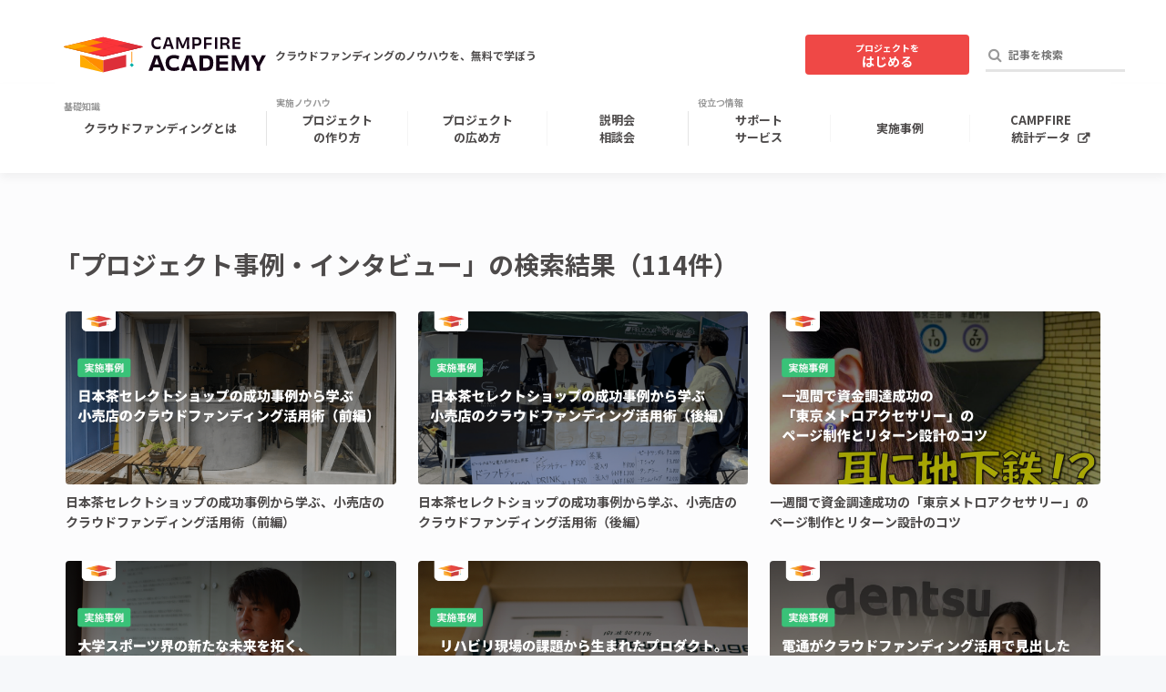

--- FILE ---
content_type: text/html; charset=utf-8
request_url: https://community.camp-fire.jp/academy/search?word=%E3%83%97%E3%83%AD%E3%82%B8%E3%82%A7%E3%82%AF%E3%83%88%E4%BA%8B%E4%BE%8B%E3%83%BB%E3%82%A4%E3%83%B3%E3%82%BF%E3%83%93%E3%83%A5%E3%83%BC&page=6
body_size: 5991
content:
<!DOCTYPE html><html class="campfire" lang="ja"><head>  <script>
    dataLayer = [];

  </script>

    <script>
      // Unique Script ID: e0mue3nSqxs=
      dataLayer.push({"facebook_conversion_api_global_event_id":"3.22.169.157_Mozilla/5.0 (Macintosh; Intel Mac OS X 10_15_7) AppleWebKit/537.36 (KHTML, like Gecko) Chrome/131.0.0.0 Safari/537.36; ClaudeBot/1.0; +claudebot@anthropic.com)_1768945773"}, {"event":"ab_test","event_category":"Y202512_po_toppage_header_readyfor_link","event_action":"test_start","event_label":"default"});
    </script>

  <script>
  (function(w,d,s,l,i){w[l]=w[l]||[];w[l].push({'gtm.start':
  new Date().getTime(),event:'gtm.js'});var f=d.getElementsByTagName(s)[0],
  j=d.createElement(s),dl=l!='dataLayer'?'&l='+l:'';j.async=true;j.src=
  'https://www.googletagmanager.com/gtm.js?id='+i+dl;f.parentNode.insertBefore(j,f);
  })(window,document,'script','dataLayer','GTM-W9DRDW2');</script>


<link href="https://fonts.googleapis.com" rel="preconnect" /><link crossorigin="anonymous" href="https://fonts.gstatic.com" rel="preconnect" /><link href="https://fonts.googleapis.com/css2?family=Noto+Sans+JP:wght@400;500;700&amp;display=swap" rel="stylesheet" /><link href="https://kit.fontawesome.com" rel="preconnect" /><link crossorigin="anonymous" href="https://ka-p.fontawesome.com" rel="preconnect" /><script async="" crossorigin="anonymous" src="https://kit.fontawesome.com/18f0a5c5ec.js"></script><script async="" defer="" id="hs-script-loader" src="//js.hs-scripts.com/9379741.js" type="text/javascript"></script><meta content="NOYDIR" name="ROBOTS" /><meta content="NOODP" name="ROBOTS" /><link media="handheld" rel="alternate" /><meta content="width=device-width,initial-scale=1,minimum-scale=1,maximum-scale=1,user-scalable=no" name="viewport" /><meta content="198416226868447" property="fb:app_id" /><meta content="175430739163635" property="fb:pages" /><meta content="816f5f822973010374b9945914e9fd48" name="p:domain_verify" /><meta content="IE=Edge" http-equiv="X-UA-Compatible" /><meta content="yes" name="apple-mobile-web-app-capable" /><meta content="default" name="apple-mobile-web-app-status-bar-style" /><title>プロジェクト事例・インタビューの検索結果 CAMPFIREアカデミー</title>
<link rel="icon" type="image/x-icon" href="https://static.camp-fire.jp/assets/favicon/campfire/favicon-9a2fcda88c3b9ee0055bece880667cb2ddb73d2ef246b9c870fdf2804801a6f6.ico">
<link rel="apple-touch-icon" type="image/png" href="https://static.camp-fire.jp/assets/favicon/campfire/touch_icon-ace1ac4713fac55fc7b43b6b40ec97b43f7835b2e215b18ce489d6d0304158dd.png" sizes="152x152">
<meta name="description" content="クラウドファンディングのノウハウを、無料で学ぼう">
<meta name="keywords" content="クラウドファンディング,資金調達,campfire,キャンプファイヤー,ソーシャルファンディング,クリエイター,少額出資,プレオーダー">
<meta name="translation missing: academy.search.noindex" content="nofollow">
<meta property="og:title" content="プロジェクト事例・インタビューの検索結果">
<meta property="og:description" content="クラウドファンディングのノウハウを、無料で学ぼう">
<meta property="og:image" content="https://static.camp-fire.jp/assets/academy/ogp-53404ae356196a533f94457b376e3eb3de43827162936043ebd0d4fdba39502a.png">
<meta name="twitter:card" content="summary_large_image">
<meta name="twitter:site" content="@campfirejp">
<meta name="note:card" content="summary_large_image"><meta name="csrf-param" content="authenticity_token" />
<meta name="csrf-token" content="Kkr4w3WCtUSv2MSAHwAiPfp_uFrr_OC3jb6IoU2wm9cGNOBmYEbinZJKIgjhVL7QEk6q0HPb8MzfbgfehAtrxw" /><script src="https://static.camp-fire.jp/assets/application-bacaf39b50d5637f7f09cc732b169afc72aae74a8e445506709d017a8962a575.js"></script><script>const API_URL = "https://api.camp-fire.jp/";</script><script src="https://static.camp-fire.jp/assets/app-7c88c56928ee44716169.js"></script><link rel="stylesheet" href="https://static.camp-fire.jp/assets/application-7851d0d8eef1359b333b6df98921213b2eb057e82ee67572a183b11f46ba3505.css" media="all" /><link rel="stylesheet" href="https://static.camp-fire.jp/assets/pages/academy-8fbc2f7c1f16b97f1de2e53dddaf66f21741d847f77f639970f5c400f7af2a9e.css" media="all" /><link rel="stylesheet" href="https://static.camp-fire.jp/assets/slick-c0d9711ca26a60b2f858844332fc390b344513af5125e95a027261a5927e1374.css" media="all" /><link rel="stylesheet" href="https://cdnjs.cloudflare.com/ajax/libs/lity/1.6.6/lity.css" media="all" /><script src="https://static.camp-fire.jp/assets/change_money_unit-6d87c47953d5890b05e24b09a46f5ceed96ff0f4c68bd76b2b9f0eec670a76a3.js" defer="defer"></script><script src="https://static.camp-fire.jp/assets/lazysizes.min-a12a6994abeab0df1a1df0c6afea565afbef9c001213ed7848b4967fb3bcfffb.js"></script><script src="https://static.camp-fire.jp/assets/google_ads/save_gclid-2fa68019df7ac56d5714c1011d3d76fb5d08db2e8a7cf023a2303c4e87641061.js"></script><script src="https://static.camp-fire.jp/assets/pages/academy-1a82aee9bf1620f3cb0bc8361a57b270e566c6f1ceba5088b36c09c4356eb03e.js"></script><script src="https://cdnjs.cloudflare.com/ajax/libs/lity/1.6.6/lity.js"></script><script>(function(c,l,a,r,i,t,y){
  c[a]=c[a]||function(){(c[a].q=c[a].q||[]).push(arguments)};
  t=l.createElement(r);t.async=1;t.src="https://www.clarity.ms/tag/"+i;
  y=l.getElementsByTagName(r)[0];y.parentNode.insertBefore(t,y);
})(window, document, "clarity", "script", "a5vlhksc1x");</script></head><body><noscript><iframe src="https://www.googletagmanager.com/ns.html?id=GTM-W9DRDW2"
height="0" width="0" style="display:none;visibility:hidden"></iframe></noscript>
<div class="academy-search layouts-academy  wrapper"><header class="header"><nav class="gl-header"><div class="row inner"><div class="navigation clearfix"><div class="logo" id="gl-logo"><a id="hnav_header_logo" title="CAMPFIRE" href="/academy"><img alt="CAMPFIRE" srcset="https://static.camp-fire.jp/assets/logo/academy-ea03176f24ad3c95163b4f035e57eb1ecef56ea6bc44193bdf3642622ef87d66.svg?ixlib=rails-2.1.4&amp;auto=format&amp;w=320 320w, https://static.camp-fire.jp/assets/logo/academy-ea03176f24ad3c95163b4f035e57eb1ecef56ea6bc44193bdf3642622ef87d66.svg?ixlib=rails-2.1.4&amp;auto=format&amp;w=414 414w, https://static.camp-fire.jp/assets/logo/academy-ea03176f24ad3c95163b4f035e57eb1ecef56ea6bc44193bdf3642622ef87d66.svg?ixlib=rails-2.1.4&amp;auto=format&amp;w=768 768w, https://static.camp-fire.jp/assets/logo/academy-ea03176f24ad3c95163b4f035e57eb1ecef56ea6bc44193bdf3642622ef87d66.svg?ixlib=rails-2.1.4&amp;auto=format&amp;w=960 960w, https://static.camp-fire.jp/assets/logo/academy-ea03176f24ad3c95163b4f035e57eb1ecef56ea6bc44193bdf3642622ef87d66.svg?ixlib=rails-2.1.4&amp;auto=format&amp;w=1024 1024w" sizes="100vw" src="https://static.camp-fire.jp/assets/logo/academy-ea03176f24ad3c95163b4f035e57eb1ecef56ea6bc44193bdf3642622ef87d66.svg?ixlib=rails-2.1.4&auto=format" /></a></div><div class="academy-title sp-none">クラウドファンディングのノウハウを、無料で学ぼう</div><div class="header-cta sp-none"><a class="btn btn-execute" target="_blank" rel="noopener noreferrer " href="/readyfor"><span class="first">プロジェクトを</span><br /><span class="second">はじめる</span></a></div><div class="header-academy-search sp-none" id="search-wrap"><form action="/academy/search" autocomplete="off" method="GET"><label for="hnav_header_search" id="search-icon"><i aria-hidden="true" class="fa fa-search"></i></label><input class="custom" id="hnav_header_search" name="word" placeholder="記事を検索" type="search" /></form></div><div class="sp-header-search sp-block"><button class="btn-search"><i aria-hidden="true" class="fa fa-search"></i></button></div><div class="menu-toggle sp-block"><button class="btn-nav"><i aria-hidden="true" class="fa fa-bars closed"></i><i aria-hidden="true" class="fa fa-times opened"></i></button></div></div><div class="menu-global clearfix sp-block" id="menu-global"><ul><li><a id="hnav_gl_menu_start" href="/academy/making">プロジェクトの作り方</a></li><li><a id="hnav_menu_open" href="/academy/pr">プロジェクトの広め方</a></li></ul></div></div></nav><nav class="academy-header"><div class="row inner"><div class="header-nav-container"><div class="nav-box"><p class="sp-block">基礎知識</p><div class="nav-item" data-title="基礎知識"><a class="line-1" href="/academy/crowdfunding">クラウドファンディングとは</a></div></div><div class="nav-box"><p class="sp-block">実施<br class="sp-block" />ノウハウ</p><div class="nav-item" data-title="実施ノウハウ"><a href="/academy/making">プロジェクト<br class="sp-none" />の作り方</a><a href="/academy/pr">プロジェクト<br class="sp-none" />の広め方</a><a href="/academy/seminar">説明会<br class="sp-none" /><span class="sp-inline">・</span>相談会</a></div></div><div class="nav-box"><p class="sp-block">役立つ<br class="sp-block" />情報</p><div class="nav-item" data-title="役立つ情報"><a href="/academy/support">サポート<br class="sp-none" />サービス</a><a class="line-1" href="/academy/casestudy">実施事例</a><a target="_blank" rel="noopener noreferrer" href="https://camp-fire.jp/stats">CAMPFIRE<br class="sp-none" />統計データ<i class="fa fa-external-link"></i></a></div></div></div></div><section class="cta sp-block"><div class="body-footer-cta"><p>＼  No.1クラウドファンディング  ／</p><h3>CAMPFIREで資金集めをはじめよう</h3><div class="cta-area"><a class="btn btn-execute" target="_blank" rel="noopener noreferrer " href="/readyfor"><span class="first">プロジェクトを</span><br /><span class="second">はじめる</span></a><a class="btn btn-counsel" target="_blank" rel="noopener noreferrer " href="/academy/seminar"><span class="first">無料説明会に</span><br /><span class="second">参加する</span></a></div><div class="cta-link"><span class="badge-pill">無料</span><a target="_blank" rel="noopener noreferrer" href="https://camp-fire.jp/form/po-document-service">資料請求はこちらから</a></div></div></section></nav><div class="search-input"><form action="/academy/search" autocomplete="off" method="GET"><input name="word" placeholder="記事を検索" type="search" /></form></div></header><main class="container"><div class="second-page-container search-page"><section class="cards-more" id="interview"><div class="row inner"><h2>「プロジェクト事例・インタビュー」の検索結果（114件）</h2><div class="cards"><div class="card article"><div class="image-container"><a href="https://camp-fire.jp/academy/articles/casestudy-56341"><img src="https://static.spearly.com/teams/01FV9ETD7WY7G79YE7FN4CBWCG/fields/36b1198f-c289-48cd-8c5c-4f9e80c6da1e.png" /></a></div><div class="article-title"><a href="https://camp-fire.jp/academy/articles/casestudy-56341"><h4>日本茶セレクトショップの成功事例から学ぶ、小売店のクラウドファンディング活用術（前編）</h4></a></div></div><div class="card article"><div class="image-container"><a href="https://camp-fire.jp/academy/articles/casestudy-56341-2"><img src="https://static.spearly.com/13wo7xvkqhb3lmyu4kdgm8limiws" /></a></div><div class="article-title"><a href="https://camp-fire.jp/academy/articles/casestudy-56341-2"><h4>日本茶セレクトショップの成功事例から学ぶ、小売店のクラウドファンディング活用術（後編）</h4></a></div></div><div class="card article"><div class="image-container"><a href="https://camp-fire.jp/academy/articles/casestudy-176488"><img src="https://static.spearly.com/17pjpbqt151549x3ar2wg20tdeue" /></a></div><div class="article-title"><a href="https://camp-fire.jp/academy/articles/casestudy-176488"><h4>一週間で資金調達成功の「東京メトロアクセサリー」のページ制作とリターン設計のコツ</h4></a></div></div><div class="card article"><div class="image-container"><a href="https://camp-fire.jp/academy/articles/casestudy-174387"><img src="https://static.spearly.com/9alf3tiu0zj3pkbbzrcfvl8kumpq" /></a></div><div class="article-title"><a href="https://camp-fire.jp/academy/articles/casestudy-174387"><h4>大学スポーツ界の新たな未来を拓く、クラウドファンディング活用の可能性</h4></a></div></div><div class="card article"><div class="image-container"><a href="https://camp-fire.jp/academy/articles/casestudy-152703"><img src="https://static.spearly.com/c8zl4zo5iut4k2qprjnvqiwhck41" /></a></div><div class="article-title"><a href="https://camp-fire.jp/academy/articles/casestudy-152703"><h4>リハビリ現場の課題から生まれたプロダクト。「必要とされている業界にきちんと広まることがクラウドファンディング成功の鍵」</h4></a></div></div><div class="card article"><div class="image-container"><a href="https://camp-fire.jp/academy/articles/casestudy-1016"><img src="https://static.spearly.com/3tjm88o417xydfn6n5l9b9203hsz" /></a></div><div class="article-title"><a href="https://camp-fire.jp/academy/articles/casestudy-1016"><h4>電通がクラウドファンディング活用で見出した“新しいインターンシップ”のカタチ</h4></a></div></div><div class="card article"><div class="image-container"><a href="https://camp-fire.jp/academy/articles/casestudy-1030"><img src="https://static.spearly.com/u7vh3fj4ah2ji9w3rrk4n6w25zwh" /></a></div><div class="article-title"><a href="https://camp-fire.jp/academy/articles/casestudy-1030"><h4>飲食店の開業・立ち上げをクラウドファンディングで成功に導く3つのポイント</h4></a></div></div><div class="card article"><div class="image-container"><a href="https://camp-fire.jp/academy/articles/casestudy-10545"><img src="https://static.spearly.com/94007qtq0hp78qiu3m64x36rkfme" /></a></div><div class="article-title"><a href="https://camp-fire.jp/academy/articles/casestudy-10545"><h4>表参道の人気レストラン「Bistro plein」、プレオープンにクラウドファンディング活用</h4></a></div></div><div class="card article"><div class="image-container"><a href="https://camp-fire.jp/academy/articles/casestudy-191525"><img src="https://static.spearly.com/31a50yk7jehjs9hpio4qufry0ern" /></a></div><div class="article-title"><a href="https://camp-fire.jp/academy/articles/casestudy-191525"><h4>ナノ・ユニバースがマネキン制作会社とタッグを組んで行うクラウドファンディング。成功の秘訣は現場主義とリスペクト</h4></a></div></div><div class="card article"><div class="image-container"><a href="https://camp-fire.jp/academy/articles/casestudy-180348"><img src="https://static.spearly.com/1icroh9qoayilblnn06ixzt0ruop" /></a></div><div class="article-title"><a href="https://camp-fire.jp/academy/articles/casestudy-180348"><h4>クラウドファンディングが“学びの場”としてのモデルケースに。親子デュオ恐竜デザイナー・タモコタモ</h4></a></div></div><div class="card article"><div class="image-container"><a href="https://camp-fire.jp/academy/articles/casestudy-10580"><img src="https://static.spearly.com/4bs5q4qef9cpmt7m0qiipek23otn" /></a></div><div class="article-title"><a href="https://camp-fire.jp/academy/articles/casestudy-10580"><h4>あのタニタがなんとゲームビジネスに参戦！？ ユニークな柔軟発想でクラウドファンディングを有効活用</h4></a></div></div><div class="card article"><div class="image-container"><a href="https://camp-fire.jp/academy/articles/casestudy-170212-2"><img src="https://static.spearly.com/perawn26sra12dg7kw2mmwtzsbz5" /></a></div><div class="article-title"><a href="https://camp-fire.jp/academy/articles/casestudy-170212-2"><h4>人気ゲームのクラウドファンディングに成功要因とは -「D.C.～ダ・カーポ～」プロジェクト前編</h4></a></div></div></div><div class="pagination-container"><a class="pagination-link" href="/academy/search?word=%E3%83%97%E3%83%AD%E3%82%B8%E3%82%A7%E3%82%AF%E3%83%88%E4%BA%8B%E4%BE%8B%E3%83%BB%E3%82%A4%E3%83%B3%E3%82%BF%E3%83%93%E3%83%A5%E3%83%BC&amp;page=5">&lt;</a><a class="pagination-link" href="/academy/search?word=%E3%83%97%E3%83%AD%E3%82%B8%E3%82%A7%E3%82%AF%E3%83%88%E4%BA%8B%E4%BE%8B%E3%83%BB%E3%82%A4%E3%83%B3%E3%82%BF%E3%83%93%E3%83%A5%E3%83%BC&amp;page=1">1</a><a class="pagination-link" href="/academy/search?word=%E3%83%97%E3%83%AD%E3%82%B8%E3%82%A7%E3%82%AF%E3%83%88%E4%BA%8B%E4%BE%8B%E3%83%BB%E3%82%A4%E3%83%B3%E3%82%BF%E3%83%93%E3%83%A5%E3%83%BC&amp;page=2">2</a><a class="pagination-link" href="/academy/search?word=%E3%83%97%E3%83%AD%E3%82%B8%E3%82%A7%E3%82%AF%E3%83%88%E4%BA%8B%E4%BE%8B%E3%83%BB%E3%82%A4%E3%83%B3%E3%82%BF%E3%83%93%E3%83%A5%E3%83%BC&amp;page=3">3</a><a class="pagination-link" href="/academy/search?word=%E3%83%97%E3%83%AD%E3%82%B8%E3%82%A7%E3%82%AF%E3%83%88%E4%BA%8B%E4%BE%8B%E3%83%BB%E3%82%A4%E3%83%B3%E3%82%BF%E3%83%93%E3%83%A5%E3%83%BC&amp;page=4">4</a><a class="pagination-link" href="/academy/search?word=%E3%83%97%E3%83%AD%E3%82%B8%E3%82%A7%E3%82%AF%E3%83%88%E4%BA%8B%E4%BE%8B%E3%83%BB%E3%82%A4%E3%83%B3%E3%82%BF%E3%83%93%E3%83%A5%E3%83%BC&amp;page=5">5</a><span class="active pagination-link">6</span><a class="pagination-link" href="/academy/search?word=%E3%83%97%E3%83%AD%E3%82%B8%E3%82%A7%E3%82%AF%E3%83%88%E4%BA%8B%E4%BE%8B%E3%83%BB%E3%82%A4%E3%83%B3%E3%82%BF%E3%83%93%E3%83%A5%E3%83%BC&amp;page=7">7</a><a class="pagination-link" href="/academy/search?word=%E3%83%97%E3%83%AD%E3%82%B8%E3%82%A7%E3%82%AF%E3%83%88%E4%BA%8B%E4%BE%8B%E3%83%BB%E3%82%A4%E3%83%B3%E3%82%BF%E3%83%93%E3%83%A5%E3%83%BC&amp;page=8">8</a><a class="pagination-link" href="/academy/search?word=%E3%83%97%E3%83%AD%E3%82%B8%E3%82%A7%E3%82%AF%E3%83%88%E4%BA%8B%E4%BE%8B%E3%83%BB%E3%82%A4%E3%83%B3%E3%82%BF%E3%83%93%E3%83%A5%E3%83%BC&amp;page=9">9</a><a class="pagination-link" href="/academy/search?word=%E3%83%97%E3%83%AD%E3%82%B8%E3%82%A7%E3%82%AF%E3%83%88%E4%BA%8B%E4%BE%8B%E3%83%BB%E3%82%A4%E3%83%B3%E3%82%BF%E3%83%93%E3%83%A5%E3%83%BC&amp;page=10">10</a><a class="pagination-link" href="/academy/search?word=%E3%83%97%E3%83%AD%E3%82%B8%E3%82%A7%E3%82%AF%E3%83%88%E4%BA%8B%E4%BE%8B%E3%83%BB%E3%82%A4%E3%83%B3%E3%82%BF%E3%83%93%E3%83%A5%E3%83%BC&amp;page=7">&gt;</a></div></div></section></div><section class="cta"><div class="row inner"><div class="body-footer-cta"><p>＼  No.1クラウドファンディング  ／</p><h3>CAMPFIREで資金集めをはじめよう</h3><div class="cta-area"><a class="btn btn-execute" target="_blank" rel="noopener noreferrer " href="/readyfor"><span class="first">プロジェクトを</span><br /><span class="second">はじめる</span></a><a class="btn btn-counsel" target="_blank" rel="noopener noreferrer " href="/academy/seminar"><span class="first">無料説明会に</span><br /><span class="second">参加する</span></a></div><div class="cta-link"><span class="badge-pill">無料</span><a target="_blank" rel="noopener noreferrer" href="https://camp-fire.jp/form/po-document-service">資料請求はこちらから</a></div></div></div></section><section class="footer-banners"><div class="row inner"><div class="banner-col-2"><a href="https://camp-fire.jp/form/po-document-service"><img class="sp-none" src="https://static.spearly.com/teams/01FV9ETD7WY7G79YE7FN4CBWCG/fields/edf5b6d7-5c42-4faa-95fe-e4a28b765de2.png" /><img class="sp-block" src="https://static.spearly.com/teams/01FV9ETD7WY7G79YE7FN4CBWCG/fields/2195d987-5aa7-44e3-b119-b19153332352.png" /></a><a href="https://camp-fire.jp/form/po-document-casestudy"><img class="sp-none" src="https://static.spearly.com/27wemds319xw1gy7hcc46588jjy5" /><img class="sp-block" src="https://static.spearly.com/0sf3r4fe7w8751l2tb6mbwv3ggik" /></a></div><div class="banner-col-1"><a href="https://ignite.camp-fire.jp/subscribe"><img class="sp-none" src="https://static.spearly.com/teams/01FV9ETD7WY7G79YE7FN4CBWCG/fields/85394ae3-5958-4282-a795-90c51be3d53c.png" /><img class="sp-block" src="https://static.spearly.com/teams/01FV9ETD7WY7G79YE7FN4CBWCG/fields/05e63864-362f-4ead-b421-aa174b7f0664.png" /></a></div></div></section></main></div><footer class="footer academy-footer" id="js-footer"><div class="inner"><div class="footer-top-area"><section class="description"><p>CAMPFIREアカデミーでは、クラウドファンディングの基礎知識から実施ノウハウ、お役立ち情報まで、クラウドファンディングのすべてを無料で学べます。</p><div class="academy-documents"><a target="_blank" rel="noopener noreferrer" href="https://camp-fire.jp/form/po-document-service"><i class="fa fa-download"></i>CAMPFIREサービス資料</a><a target="_blank" rel="noopener noreferrer" href="https://camp-fire.jp/form/po-document-casestudy"><i class="fa fa-download"></i>CAMPFIRE事例集</a></div></section><section class="half"><h6>実施ノウハウ</h6><div class="inner-block"><ul><li><a title="クラウドファンディングとは" href="/academy/crowdfunding">クラウドファンディングとは</a></li><li><a title="プロジェクトの作り方" href="/academy/making">プロジェクトの作り方</a></li><li><a title="プロジェクトの広め方" href="/academy/pr">プロジェクトの広め方</a></li></ul></div></section><section class="half"><h6>お役立ち情報</h6><div class="inner-block"><ul><li><a title="説明会・相談会" href="/academy/seminar">説明会・相談会</a></li><li><a title="サポートサービス" href="/academy/support">サポートサービス</a></li><li><a title="実施事例" href="/academy/casestudy">実施事例</a></li><li><a title="CAMPFIRE統計データ" target="_blank" rel="noopener noreferrer" href="https://camp-fire.jp/stats">CAMPFIRE統計データ</a></li></ul></div></section><section class="half"><h6>ヘルプ</h6><div class="inner-block"><ul><li><a title="ヘルプページ" target="_blank" rel="noopener noreferrer" href="https://help.camp-fire.jp/hc/ja">ヘルプページ</a></li><li><a title="お問合せ" target="_blank" rel="noopener noreferrer nofollow" href="https://camp-fire.jp/inquiries">お問い合わせ</a></li></ul></div></section></div><div class="footer-readyfor-banners"><a class="footer-readyfor-food" target="_blank" rel="noopener noreferrer" href="/readyfor-food"><p>フード・飲食</p><span>プロジェクトをご検討中の方へ<i class="fa fa-external-link"></i></span></a><a class="footer-readyfor-local" target="_blank" rel="noopener noreferrer" href="/readyfor-local"><p>地域・まちづくり</p><span>プロジェクトをご検討中の方へ<i class="fa fa-external-link"></i></span></a><a class="footer-readyfor-product" target="_blank" rel="noopener noreferrer" href="/readyfor-product"><p>ガジェット・プロダクト</p><span>プロジェクトをご検討中の方へ<i class="fa fa-external-link"></i></span></a><a class="footer-readyfor-social" target="_blank" rel="noopener noreferrer" href="/forsocialgood/readyfor"><p>ソーシャルグッド</p><span>プロジェクトをご検討中の方へ<i class="fa fa-external-link"></i></span></a></div><div class="footer-campfire-links"><a target="_blank" rel="noopener noreferrer" href="/">CAMPFIREトップページへ</a><a target="_blank" rel="noopener noreferrer" class="sp-none" href="/readyfor">プロジェクトをはじめる</a><a target="_blank" rel="noopener noreferrer" class="sp-none" href="/projects/search">プロジェクトをさがす</a></div><div class="footer-campfire-links"><a class="footer-logo" href="/academy"><img src="https://static.camp-fire.jp/assets/academy/footer/academy_logo-335d3f9841b7ca7168ec1b4978be5d8f396f8c9dec549a0bc61bf26a9988c30e.png" /></a></div></div></footer><script>(function (d, s, id) {
    var js, fjs = d.getElementsByTagName(s)[0];
    if (d.getElementById(id)) return;
    js = d.createElement(s);
    js.id = id;
    js.async = true;
    js.src = '//connect.facebook.net/ja_JP/sdk.js#version=v2.12&xfbml=1&appId=198416226868447';
    fjs.parentNode.insertBefore(js, fjs);
}(document, 'script', 'facebook-jssdk'));</script></body></html>

--- FILE ---
content_type: text/css
request_url: https://static.camp-fire.jp/assets/pages/academy-8fbc2f7c1f16b97f1de2e53dddaf66f21741d847f77f639970f5c400f7af2a9e.css
body_size: 4936
content:
body.nav-opened{height:100%;overflow:hidden}header .search-input{display:none}@media screen and (max-width: 768px){header .search-input{display:none;width:100%;background-color:#393F48;height:64px;padding:12px 20px;position:absolute;top:110px;z-index:9999}header .search-input input{width:100%;height:auto;border-radius:4px;border:0;padding:9px 16px;-webkit-box-sizing:border-box;box-sizing:border-box;-webkit-appearance:none}}.layouts-academy section{background:#FCFCFD}.layouts-academy .pagination-container{display:-webkit-box;display:-ms-flexbox;display:flex;-webkit-box-pack:center;-ms-flex-pack:center;justify-content:center;margin:60px 0 0}.layouts-academy .pagination-container .pagination-link{display:-webkit-box;display:-ms-flexbox;display:flex;-webkit-box-pack:center;-ms-flex-pack:center;justify-content:center;-webkit-box-align:center;-ms-flex-align:center;align-items:center;width:40px;height:40px;margin:0 6px;border-radius:8px;border:1px solid #e3e4e8;font-weight:bold;color:#222}.layouts-academy .pagination-container .pagination-link.active{background:#F2F2F2;border:1px solid #E3E4E8}@media screen and (max-width: 768px){.academy-footer .inner{padding:48px 20px}}@media screen and (max-width: 960px){.academy-footer .inner .footer-top-area section{border:0;border-bottom:1px solid #56606e;padding:32px 0}}.academy-footer .inner .footer-top-area section.half{width:20%}.academy-footer .inner .footer-top-area section.half:last-child{width:15%}@media screen and (max-width: 960px){.academy-footer .inner .footer-top-area section.half{width:50% !important}.academy-footer .inner .footer-top-area section.half:last-child{border:none;padding-bottom:12px}}.academy-footer .inner .footer-top-area section.description{width:45%}@media screen and (max-width: 960px){.academy-footer .inner .footer-top-area section.description{border-bottom:1px solid #56606e;width:100%}}@media screen and (max-width: 768px){.academy-footer .inner .footer-top-area section.description{padding:0 0 32px}}.academy-footer .inner .footer-top-area section.description:first-child{border-left:none}.academy-footer .inner .footer-top-area section.description p{font-weight:normal;color:white;font-size:12px;margin:0 0 24px}.academy-footer .inner .footer-top-area section.description .academy-documents{display:-webkit-box;display:-ms-flexbox;display:flex;-webkit-box-pack:start;-ms-flex-pack:start;justify-content:start}@media screen and (max-width: 768px){.academy-footer .inner .footer-top-area section.description .academy-documents{-webkit-box-pack:center;-ms-flex-pack:center;justify-content:center}}.academy-footer .inner .footer-top-area section.description .academy-documents a{font-weight:bold;color:white;font-size:12px;display:block}.academy-footer .inner .footer-top-area section.description .academy-documents a i{margin:0 4px 0 0}.academy-footer .inner .footer-top-area section.description .academy-documents a:first-child{padding:0 16px 0 0;border-right:1px solid #56606e}.academy-footer .inner .footer-top-area section.description .academy-documents a:last-child{padding:0 0 0 16px}.academy-footer .inner .footer-top-area section p{margin:16px 0 4px}.academy-footer .inner .footer-top-area section ul li a{color:white}.academy-footer .inner .footer-top-area section .inner-block{width:auto}.academy-footer .inner .footer-campfire-links{display:-webkit-box;display:-ms-flexbox;display:flex;-ms-flex-pack:distribute;justify-content:space-around;-webkit-box-pack:center;-ms-flex-pack:center;justify-content:center;margin:40px 0 0}.academy-footer .inner .footer-campfire-links a{font-weight:bold;font-size:14px;padding:0 20px}.academy-footer .inner .footer-campfire-links .footer-logo img{width:110px}.academy-footer .inner .footer-readyfor-banners{display:-webkit-box;display:-ms-flexbox;display:flex;-ms-flex-pack:distribute;justify-content:space-around}@media screen and (max-width: 960px){.academy-footer .inner .footer-readyfor-banners{-ms-flex-wrap:wrap;flex-wrap:wrap}}@media screen and (max-width: 768px){.academy-footer .inner .footer-readyfor-banners{-webkit-box-orient:vertical;-webkit-box-direction:normal;-ms-flex-direction:column;flex-direction:column}}.academy-footer .inner .footer-readyfor-banners a{display:block;width:244px;height:60px;background-size:cover;border-radius:4px;padding:10px 12px;color:white}@media screen and (max-width: 960px){.academy-footer .inner .footer-readyfor-banners a{width:48%;margin:0 0 16px}}@media screen and (max-width: 768px){.academy-footer .inner .footer-readyfor-banners a{width:100%;height:auto}}.academy-footer .inner .footer-readyfor-banners a p{font-size:14px;font-weight:bold;margin:0 0 -4px 0}.academy-footer .inner .footer-readyfor-banners a span{font-size:12px}.academy-footer .inner .footer-readyfor-banners a span i{line-height:12px;margin:0 0 0 4px}.academy-footer .inner .footer-readyfor-banners a.footer-readyfor-food{background-image:url(https://static.camp-fire.jp/assets/academy/footer/food-32d1814edef79c40e359a07d034ea970464ccd39ce8659b78de447a67eab3424.png)}.academy-footer .inner .footer-readyfor-banners a.footer-readyfor-local{background-image:url(https://static.camp-fire.jp/assets/academy/footer/local-655982c298ad4b8daa38131eb012161bbc39e3e560643a845e0ec9119f5128f4.png)}.academy-footer .inner .footer-readyfor-banners a.footer-readyfor-product{background-image:url(https://static.camp-fire.jp/assets/academy/footer/product-5d79f8908a42489674423e13de1ddb356e31bd7fbb185e36e9d6487e2d1270b1.png)}.academy-footer .inner .footer-readyfor-banners a.footer-readyfor-social{background-image:url(https://static.camp-fire.jp/assets/academy/footer/social-07bbfc2a75fd6c92c555966319a42df3044c770b815a09fa47c6b19210b1f0e6.png)}nav.gl-header{margin:0 0 12px}@media screen and (max-width: 960px){nav.gl-header{height:80px}}@media screen and (max-width: 768px){nav.gl-header .row.inner{padding:0}}nav.gl-header .navigation{display:-webkit-box;display:-ms-flexbox;display:flex;-webkit-box-align:center;-ms-flex-align:center;align-items:center;padding:20px 0}nav.gl-header .navigation .logo{width:242px;margin:0}@media screen and (max-width: 960px){nav.gl-header .navigation .logo a{width:auto}}nav.gl-header .navigation .academy-title{float:left;font-weight:bold;font-size:12px}nav.gl-header .navigation .header-cta{margin-left:auto}nav.gl-header .navigation .header-cta .btn.btn-execute{min-width:180px;height:44px;padding:5px;line-height:1.2}nav.gl-header .navigation .header-cta .btn.btn-execute .first{font-size:10px}nav.gl-header .navigation .header-cta .btn.btn-execute .second{font-size:14px}nav.gl-header .navigation .header-academy-search{position:relative;z-index:999;float:left;width:11%;min-width:100px;max-width:150px;height:80px;margin:0 10px;padding:23px 0 25px;-webkit-transition:height 0.1s linear;transition:height 0.1s linear}nav.gl-header .navigation .header-academy-search label{position:absolute;top:30px;left:3px;width:16px;height:16px}nav.gl-header .navigation .header-academy-search label i{font-size:16px;color:#999}nav.gl-header .navigation .header-academy-search input{font-size:12px;font-weight:bold;display:inline-block;width:100%;height:33px;padding:0 0 0 25px;color:#999;border:none;border-bottom:3px #e4e4e4 solid;-webkit-box-shadow:none;box-shadow:none;border-top-right-radius:0;border-top-left-radius:0;border-bottom-right-radius:0;border-bottom-left-radius:0}nav.gl-header .navigation .header-academy-search input:focus{width:100%;border-bottom:3px #ef4846 solid;outline:none}@media screen and (max-width: 768px){nav.gl-header .navigation{height:56px}nav.gl-header .navigation .logo{width:177px;margin:12px 0}nav.gl-header .navigation .logo a{padding:0 15px;height:auto;max-width:none;width:110%}nav.gl-header .navigation .sp-header-search{margin:0 0 0 auto}nav.gl-header .navigation .sp-header-search button{border:0;background:none}nav.gl-header .navigation .sp-header-search button i{font-size:20px;color:#999;margin:0}nav.gl-header .navigation .menu-toggle{margin:0 0 0 30px}nav.gl-header .navigation .menu-toggle button{border:0;background:none}nav.gl-header .navigation .menu-toggle button i{font-size:24px;color:#999}nav.gl-header .navigation .menu-toggle button i.closed{display:block}nav.gl-header .navigation .menu-toggle button i.opened{display:none}nav.gl-header .navigation .menu-toggle.nav-opened button i.closed{display:none}nav.gl-header .navigation .menu-toggle.nav-opened button i.opened{display:block}nav.gl-header .menu-global{top:60px}nav.gl-header .menu-global li a{font-size:14px}}nav.academy-header{-webkit-box-shadow:0px 5px 10px 0px rgba(0,0,0,0.05);box-shadow:0px 5px 10px 0px rgba(0,0,0,0.05);position:relative}@media screen and (max-width: 768px){nav.academy-header{display:none}nav.academy-header.nav-opened{display:block;position:absolute;width:100%;height:calc(100% - 61px);top:61px;left:0;background-color:white;z-index:9999;overflow:auto}nav.academy-header.nav-opened .row.inner{padding:48px 20px 0}nav.academy-header.nav-opened .header-nav-container{display:block}nav.academy-header.nav-opened .header-nav-container .nav-box{display:-webkit-box;display:-ms-flexbox;display:flex;padding:0;margin:0 0 40px;border:0;width:100%;-webkit-box-align:start;-ms-flex-align:start;align-items:flex-start}nav.academy-header.nav-opened .header-nav-container .nav-box:first-child{width:100%}nav.academy-header.nav-opened .header-nav-container .nav-box p{width:20%;font-size:10px;font-weight:bold;color:#999;display:block;text-align:left;margin-bottom:10px}nav.academy-header.nav-opened .header-nav-container .nav-box .nav-item{display:block;border-left:1px solid #e4e4e4;padding:0 0 0 28px}nav.academy-header.nav-opened .header-nav-container .nav-box .nav-item::before{display:none}nav.academy-header.nav-opened .header-nav-container .nav-box .nav-item a{margin:0 0 24px;display:block;padding:0;text-align:left;font-size:14px;width:100%}nav.academy-header.nav-opened .header-nav-container .nav-box .nav-item a:first-child{padding:0}nav.academy-header.nav-opened .header-nav-container .nav-box .nav-item a:last-child{padding:0;margin:0}nav.academy-header.nav-opened section.cta .body-footer-cta{padding:46px 8px}nav.academy-header.nav-opened section.cta .body-footer-cta .cta-area .btn{width:335px;margin:0 auto 16px}}nav.academy-header .header-nav-container{display:-webkit-box;display:-ms-flexbox;display:flex;padding:10px 0}nav.academy-header .header-nav-container .nav-box{width:40%;display:-webkit-box;display:-ms-flexbox;display:flex;-webkit-box-align:center;-ms-flex-align:center;align-items:center;-webkit-box-pack:justify;-ms-flex-pack:justify;justify-content:space-between;border-right:1px solid #e4e4e4;border-left:1px solid #e4e4e4}nav.academy-header .header-nav-container .nav-box:last-child{border-right:none;border-left:none}nav.academy-header .header-nav-container .nav-box:first-child{width:20%;border-right:none;border-left:none}nav.academy-header .header-nav-container .nav-box:first-child .nav-item a{width:100%}nav.academy-header .header-nav-container .nav-box .nav-item{width:100%;display:-webkit-box;display:-ms-flexbox;display:flex;-webkit-box-align:center;-ms-flex-align:center;align-items:center;-ms-flex-pack:distribute;justify-content:space-around;position:relative}nav.academy-header .header-nav-container .nav-box .nav-item:before{content:attr(data-title);font-size:10px;font-weight:bold;color:#999;display:block;text-align:left;position:absolute;top:-17px;left:10px}nav.academy-header .header-nav-container .nav-box .nav-item a{display:block;font-weight:bold;font-size:13px;text-align:center;min-height:30px;color:#4D4A4A;border-left:1px solid #f5f5f5;border-right:1px solid #f5f5f5;width:calc(100% / 3);position:relative}nav.academy-header .header-nav-container .nav-box .nav-item a.line-1{line-height:30px}nav.academy-header .header-nav-container .nav-box .nav-item a:last-child{border:none}nav.academy-header .header-nav-container .nav-box .nav-item a:first-child{border:none}nav.academy-header .header-nav-container .nav-box .nav-item a i{font-weight:bold;margin:0 0 0 8px;position:absolute;bottom:1px}@media screen and (max-width: 768px){nav.academy-header .header-nav-container .nav-box .nav-item a i{position:relative;bottom:auto;right:auto}}section.cards-more{padding:60px 0}@media screen and (max-width: 768px){section.cards-more{padding:0}section.cards-more.seminars .cards .card{width:100%;max-width:none}}section.cards-more p.subtitle{margin-bottom:32px}section.contents .contents-container{margin:0 0 32px}section.contents .contents-container h3{font-size:18px;margin:38px auto 12px;padding:0 0 0 10px;border-left:5px solid #e4e4e4}section.contents .contents-container .cards{-webkit-box-pack:start;-ms-flex-pack:start;justify-content:flex-start;-ms-flex-wrap:wrap;flex-wrap:wrap}@media screen and (max-width: 768px){section.contents .contents-container h3{font-size:14px}}.btn{line-height:1.4;border-radius:4px;margin:0 8px;padding:10px 0;min-width:300px}.btn.btn-execute{background-color:#EF4846;line-height:1.4;font-size:14px;padding-top:12px}.btn.btn-execute span{color:white}.btn.btn-counsel{border:1px solid #E4E4E4}.btn.btn-counsel span{color:#4D4A4A}.btn .first{font-size:14px}.btn .second{font-size:16px}section.bg-white{background-color:white}section .btn-action{width:160px;height:45px;font-size:12px;margin:40px auto 0}section.cta{background-image:url(https://static.camp-fire.jp/assets/academy/cta_pc-6a21009d39f5338a5d2f668d583a1dbf055a733fad9fcca7956aa6d422ed74cf.png);background-size:cover}section.cta:before{background:none}@media screen and (max-width: 768px){section.cta{padding:0}section.cta .row.inner{padding:48px 20px 60px !important}}@media screen and (max-width: 768px){section.cta .body-footer-cta p{font-size:16px}section.cta .body-footer-cta h3{font-size:18px}}section.cta .body-footer-cta h3{color:white}section.cta .body-footer-cta .cta-area .btn.btn-counsel{border:1px solid #f3f3f3;color:#4D4A4A;background-color:white}section.cta .body-footer-cta .cta-link a{color:white}section.footer-banners{padding:60px 0 90px}section.footer-banners .banner-col-2{display:-webkit-box;display:-ms-flexbox;display:flex;-webkit-box-pack:justify;-ms-flex-pack:justify;justify-content:space-between;margin:0 0 30px}section.footer-banners .banner-col-2 a{display:block;width:calc(50% - 8px)}section.footer-banners .banner-col-1 a{width:100%}section.footer-banners img{width:100%}@media screen and (max-width: 768px){section.footer-banners{padding:0}section.footer-banners .banner-col-2{-webkit-box-orient:vertical;-webkit-box-direction:normal;-ms-flex-direction:column;flex-direction:column;margin:0}section.footer-banners .banner-col-2 a{width:100%;margin:0 0 24px}}section.error .inner{padding:88px 0}@media screen and (max-width: 768px){section.error .inner{padding:60px 0 !important}}section.error .content{display:-webkit-box;display:-ms-flexbox;display:flex;-webkit-box-align:center;-ms-flex-align:center;align-items:center;-webkit-box-orient:vertical;-webkit-box-direction:normal;-ms-flex-direction:column;flex-direction:column}section.error .content img{margin:0 auto 24px;width:214px}@media screen and (max-width: 768px){section.error .content img{width:190px}}section.error .content .message{font-size:22px;font-weight:bold;color:#EF4846;text-align:center}section.error .content .btn-action{margin:24px auto 0;font-size:14px;width:180px;padding:14px 24px}section.error .content .btn-action:after{content:none}.cards{display:-webkit-box;display:-ms-flexbox;display:flex;-webkit-box-pack:justify;-ms-flex-pack:justify;justify-content:space-between;-ms-flex-wrap:wrap;flex-wrap:wrap}.cards:before{content:'';display:block;width:calc(33% - 12px);height:0;-webkit-box-ordinal-group:2;-ms-flex-order:1;order:1}.cards .card.media{display:-webkit-box;display:-ms-flexbox;display:flex;width:calc(50% - 12px);margin:12px 0;max-width:568px;-ms-flex-pack:distribute;justify-content:space-around;padding:20px;border-radius:4px;-webkit-box-shadow:0px 0px 10px 0px rgba(94,129,140,0.1);box-shadow:0px 0px 10px 0px rgba(94,129,140,0.1)}.cards .card.media .media-left{display:block;width:20%}.cards .card.media .media-left img{width:100%;margin:5px 0 0 0}.cards .card.media .media-right{width:80%;padding:0 0 0 22px}.cards .card.media .media-right h4{font-size:18px;margin-bottom:6px}.cards .card.media .media-right p{font-size:14px;margin-bottom:8px}.cards .card.media .media-right a{font-size:12px;color:#999;text-decoration:underline;float:right}@media screen and (max-width: 768px){.cards .card.media{padding:14px}.cards .card.media .media-left{width:30%}.cards .card.media .media-right{width:70%;padding:0 0 0 14px}.cards .card.media .media-right h4{font-size:14px}}.cards .card.article{padding:0 12px;width:33.3333333333%;margin:0 0 32px}.cards .card.article .image-container{display:-webkit-box;display:-ms-flexbox;display:flex;-webkit-box-pack:center;-ms-flex-pack:center;justify-content:center;-webkit-box-align:center;-ms-flex-align:center;align-items:center;margin:0 0 8px;overflow:hidden;border-radius:4px}.cards .card.article .tags a{font-size:12px;color:#999;margin-right:8px}.cards .card.article .article-title h4{display:-webkit-box;overflow:hidden;-webkit-line-clamp:2;-webkit-box-orient:vertical;line-height:160%}.cards .card.article .article-title .tags{margin:4px 0 0}@media screen and (max-width: 960px){.cards .card.article:not(.support){width:48%}.cards .card.article:not(.support) .image-container{width:100%}}@media screen and (max-width: 768px){.cards .card.article:not(.support){display:-webkit-box;display:-ms-flexbox;display:flex;width:100%;padding:0;margin:0 0 20px}.cards .card.article:not(.support)>a{display:block}.cards .card.article:not(.support) .image-container{width:50%}.cards .card.article:not(.support) .article-title{width:50%;padding:0 0 0 14px}.cards .card.article:not(.support) .article-title h4{display:-webkit-box;overflow:hidden;-webkit-line-clamp:2;-webkit-box-orient:vertical}}.cards .card.support{background:white;-webkit-box-shadow:0px 0px 10px 0px rgba(94,129,140,0.1);box-shadow:0px 0px 10px 0px rgba(94,129,140,0.1);padding:8px;border-radius:10px;position:relative;width:calc(33% - 6px)}@media screen and (max-width: 768px){.cards .card.support{width:100%}}.cards .card.support a:link{color:#4d4a4a !important}.cards .card.support .image-container{overflow:hidden}.cards .card.support .image-container .support-label{position:absolute;background-color:#393F48;color:white;font-size:12px;font-weight:bold;padding:4px 12px;border-top-left-radius:4px;border-bottom-right-radius:4px;top:0;left:0}.cards .card.support .image-container img{height:auto;width:100%}.cards .card.support h4{padding:8px 24px;position:relative}.cards .card.support h4 i{font-weight:bold;margin:0 0 0 8px}.cards .card.support p{font-size:12px;padding:0 24px 16px;min-height:58px;color:#4d4a4a}a.btn-action{border:2px solid #e4e4e4;display:-webkit-box;display:-ms-flexbox;display:flex;-webkit-box-pack:center;-ms-flex-pack:center;justify-content:center;-webkit-box-align:center;-ms-flex-align:center;align-items:center;position:relative;font-weight:bold;color:#4D4A4A;border-radius:4px;padding-right:5px}a.btn-action:link{color:#4D4A4A !important}a.btn-action:after{-webkit-box-align:center;-ms-flex-align:center;align-items:center;font-size:14px;font-family:FontAwesome;content:"\f105";position:absolute;right:16px}@media screen and (max-width: 768px){a.btn-action{margin:24px auto 0}}.row.inner h2{font-size:28px;margin:0 0 12px}.row.inner .subtitle{font-size:16px}@media screen and (max-width: 768px){.row.inner{padding:48px 20px}.row.inner h2{font-size:20px;margin:0 0 8px}.row.inner .subtitle{font-size:14px;color:#4d4a4a;margin:0 0 24px}}.academy-index .top{background-image:url(https://static.camp-fire.jp/assets/academy/top_fv-47e961adb0f69ad8f9f06ccf8f1618971388755da13f68be26528ee11f95f8e3.png);background-repeat:no-repeat;background-size:cover;height:600px;position:relative}.academy-index .top h2{text-align:center;margin:60px auto 0}@media screen and (max-width: 768px){.academy-index .top{padding:32px 0 0}.academy-index .top .row.inner{padding:0}.academy-index .top h2{font-size:20px;margin:0 auto 24px}}.academy-index .top .cards{margin:40px 0;-webkit-box-pack:space-evenly;-ms-flex-pack:space-evenly;justify-content:space-evenly}.academy-index .top .cards .card{background-color:white;border:1px solid #e4e4e4;border-radius:8px;padding:32px 24px;text-align:center;min-height:380px;max-width:324px;width:calc(33% - 12px)}.academy-index .top .cards .card h3{white-space:pre;margin-bottom:8px;font-size:20px}.academy-index .top .cards .card img{margin:12px 0;height:120px}@media screen and (max-width: 960px){.academy-index .top .cards .card img{height:auto}}.academy-index .top .cards .card .btn-action{width:100%;height:54px;margin:12px auto 0;font-size:14px}@media screen and (max-width: 768px){.academy-index .top .cards{margin:0}.academy-index .top .cards .card{margin:0 8px}.academy-index .top .cards .card img{width:100%;height:auto}}.academy-index .news{background-color:#393F48}.academy-index .news span{color:white}.academy-index .news span.label{font-weight:bold;padding:0 20px 0 0;border-right:1px solid white}.academy-index .news span.news-title{padding:0 0 0 20px}.academy-index .news span.news-title a{color:white}@media screen and (max-width: 768px){.academy-index .news .row.inner{padding:10px 24px;width:100%}.academy-index .news .row.inner span{font-size:12px}.academy-index .news .row.inner span.label{border:0;padding:0 12px 0 0;vertical-align:top}.academy-index .news .row.inner span.news-title{white-space:nowrap;text-overflow:ellipsis;width:calc(100% - 50px);display:inline-block;overflow:hidden}}.academy-index .steps .row.inner{padding:60px 20px}@media screen and (max-width: 768px){.academy-index .steps .row.inner{padding:48px 20px 0}}.academy-index .steps .steps-container{margin:32px 0 0;display:-webkit-box;display:-ms-flexbox;display:flex;-webkit-box-pack:justify;-ms-flex-pack:justify;justify-content:space-between}@media screen and (max-width: 768px){.academy-index .steps .steps-container{-webkit-box-orient:vertical;-webkit-box-direction:normal;-ms-flex-direction:column;flex-direction:column;margin:32px 0 0}}.academy-index .steps .steps-container .step-box{-webkit-box-align:center;-ms-flex-align:center;align-items:center;padding:0 18px;border-right:1px solid #e4e4e4;width:calc(100% / 3)}.academy-index .steps .steps-container .step-box:last-child{border-right:none}@media screen and (max-width: 768px){.academy-index .steps .steps-container .step-box{width:100%;display:-webkit-box;display:-ms-flexbox;display:flex;padding:0;border:0;margin:0 0 48px}.academy-index .steps .steps-container .step-box .step-left{width:50%;padding:0 16px 0 0}.academy-index .steps .steps-container .step-box .step-left .title{-webkit-box-pack:left;-ms-flex-pack:left;justify-content:left}.academy-index .steps .steps-container .step-box .step-left .title .number{width:30px;height:30px;font-size:18px}.academy-index .steps .steps-container .step-box .step-left .title h4{font-size:14px}.academy-index .steps .steps-container .step-box .step-left p{font-size:14px;margin:16px 0}.academy-index .steps .steps-container .step-box .step-left .btn-action{width:106px;height:32px;margin:0;line-height:25px;text-align:center}.academy-index .steps .steps-container .step-box .step-left .btn-action:after{right:10px}.academy-index .steps .steps-container .step-box .step-right{width:50%}.academy-index .steps .steps-container .step-box .step-right a.step-link{height:84px;margin:0 auto 12px}}.academy-index .steps .steps-container .step-box .title{display:-webkit-box;display:-ms-flexbox;display:flex;-webkit-box-pack:center;-ms-flex-pack:center;justify-content:center;margin:0 auto}.academy-index .steps .steps-container .step-box .title .number{display:-webkit-box;display:-ms-flexbox;display:flex;-webkit-box-pack:center;-ms-flex-pack:center;justify-content:center;-webkit-box-align:center;-ms-flex-align:center;align-items:center;background-color:#393F48;width:40px;height:40px;border-radius:20px;color:white;font-size:24px;font-weight:bold;margin:0 8px 0 0}.academy-index .steps .steps-container .step-box .title h4{font-size:20px}.academy-index .steps .steps-container .step-box .title h4 .subtext{font-size:16px}.academy-index .steps .steps-container .step-box p{min-height:68px;margin:16px auto}.academy-index .steps .steps-container .step-box a.step-link{display:-webkit-box;display:-ms-flexbox;display:flex;margin:16px 0;height:165px;-webkit-box-pack:center;-ms-flex-pack:center;justify-content:center;-webkit-box-align:center;-ms-flex-align:center;align-items:center}.academy-index .steps .steps-container .step-box a.step-link img{max-height:100%}.search-page section.cards-more h2{margin:0 0 32px}.search-page section.cards-more p.subtitle{margin-bottom:8px}.search-page #search-wrap{position:relative;margin-left:auto;width:240px;height:80px;margin:0 10px;padding:23px 0 25px}.search-page #search-wrap label{position:absolute;top:30px;left:3px;width:16px;height:16px}.search-page #search-wrap label i{font-size:16px;color:#999}.search-page #search-wrap input{font-size:12px;font-weight:normal;display:inline-block;width:100%;height:33px;padding:0 0 0 25px;color:#999;border:none;border-bottom:3px #e4e4e4 solid;-webkit-box-shadow:none;box-shadow:none;border-top-right-radius:0;border-top-left-radius:0;border-bottom-right-radius:0;border-bottom-left-radius:0}.search-page #search-wrap input:focus{width:100%;border-bottom:3px #ef4846 solid;outline:none}main.container{background-color:#FCFCFD}.academy-article main.container{position:relative}.academy-article main.container .breadcrumb ul li{color:#999}.academy-article main.container .breadcrumb ul li a{color:#999}.academy-article main.container .page-top-btn{display:block;visibility:hidden;opacity:0;position:fixed;bottom:18px;right:18px;width:50px;height:50px;border-radius:25px;background-color:#4E5560;text-align:center;-webkit-transition:all 0.2s ease-out;transition:all 0.2s ease-out}.academy-article main.container .page-top-btn i{color:white;font-size:35px;font-weight:bold;margin:0 auto;line-height:45px}@media screen and (max-width: 768px){.academy-article main.container .page-top-btn.show{visibility:visible;opacity:1}}@media screen and (max-width: 768px){.academy-article main.container .row.inner{padding:18px 20px 48px}.academy-article main.container .breadcrumb{white-space:nowrap;overflow:auto}.academy-article main.container .breadcrumb ul li{font-size:12px}}.academy-article .article-banners{margin:16px auto;width:100%}.academy-article .article-banners a{display:block;margin:0 auto 16px}.academy-article .article-banners a img{width:100%}.main{float:left;width:70%}@media screen and (max-width: 768px){.main{width:100%}}.main article{padding:20px}@media screen and (max-width: 768px){.main article{padding:0 0 20px}.main article.video-article .tags-wrapper,.main article.video-article .sns-wrapper{display:none !important}}.main article .top{width:100%;margin:0 0 15px 0}.main article .tags{margin:10px 0 20px}@media screen and (max-width: 768px){.main article .tags{white-space:nowrap;overflow:auto;padding:0 0 12px}}.main article .tags .tag{border:1px solid #e4e4e4;border-radius:4px;margin:0 5px 0 0;color:#999;font-size:12px;padding:3px 5px}.main article .content-title{font-size:24px;margin:0 0 20px;line-height:1.6}@media screen and (max-width: 768px){.main article .content-title{font-size:18px}}.main article .content-info{font-size:12px;color:#999;margin:0 0 16px;display:-webkit-box;display:-ms-flexbox;display:flex}@media screen and (max-width: 768px){.main article .content-info{display:block}}.main article .content-info ul.share{margin-left:auto}@media screen and (max-width: 768px){.main article .content-info ul.share{margin:8px 0 0}}.main article .content-info ul.share li{border-radius:4px;overflow:hidden;min-height:24px}@media screen and (max-width: 768px){.main article .content-info ul.share li{min-height:20px}.main article .content-info ul.share li img{height:20px}}.main article .content-description{border-radius:4px;background:#F6F8FA;padding:20px;color:#666;line-height:1.8;margin:0 0 32px}@media screen and (max-width: 768px){.main article .content-description{padding:16px}}.main article .content-body{margin:32px auto 48px;line-height:1.8;font-size:16px}.main article .content-body img{width:100%;margin:10px 0}.main article .content-body h2{margin:32px auto;padding:16px 0 16px 20px;font-size:20px;background-color:#F6F8FA}@media screen and (max-width: 768px){.main article .content-body h2{width:100vw;margin:0 calc(50% - 50vw) 24px;padding:16px 20px}}.main article .content-body h3{font-size:20px;margin:32px auto;padding:0 0 0 16px;border-left:3px solid #4D4A4A}@media screen and (max-width: 768px){.main article .content-body h3{margin:24px auto}}.main article .content-body h4{font-size:16px;margin:16px 0 8px}.main article .content-body p{margin:4px 0}.main article .content-body ul,.main article .content-body ol{margin:4px 0 8px;padding:0 0 0 20px}.main article .content-body ul li,.main article .content-body ol li{list-style:circle}.main article .content-body ol li{list-style:inherit}.main article .content-body table th{font-size:16px;padding:8px 0}.main article .content-body table td{font-size:15px;padding:8px}.main article .content-body table th,.main article .content-body table td{border:1px solid #e4e4e4;border-collapse:collapse}.main article .content-body pre{margin:32px auto;padding:24px 16px;border:1px solid #e4e4e4;border-radius:4px}.main article .content-body blockquote{margin:32px auto;padding:48px 16px;border:1px solid #e4e4e4;border-radius:4px;position:relative}@media screen and (max-width: 768px){.main article .content-body blockquote{margin:24px auto}}.main article .content-body blockquote:before{content:'\f10d';font-family:FontAwesome;color:#d3d3d3;position:absolute;top:16px;left:16px}.main article .content-body blockquote:after{content:'\f10e';font-family:FontAwesome;color:#d3d3d3;position:absolute;bottom:16px;right:16px}.main article .sns-wrapper{text-align:left}@media screen and (max-width: 768px){.main article .sns-wrapper{text-align:center}}.main article .sns-wrapper ul{display:inline-block;margin:0 auto}@media screen and (max-width: 768px){.main article .sns-wrapper .share-image-button img{height:20px}}.main article .support-service{border:3px solid #F5F5F5;border-radius:4px;width:100%;margin:32px auto 72px;display:-webkit-box;display:-ms-flexbox;display:flex;-webkit-box-align:center;-ms-flex-align:center;align-items:center;-webkit-box-orient:vertical;-webkit-box-direction:normal;-ms-flex-direction:column;flex-direction:column}.main article .support-service .support-container{display:-webkit-box;display:-ms-flexbox;display:flex;width:100%;padding:24px 0 0}.main article .support-service .support-container .image-container{width:50%;background-color:#FCFCFD}.main article .support-service .support-container .image-container img{display:block;margin:0 auto}.main article .support-service .support-container ul{width:50%;padding:0 20px;display:block}.main article .support-service .support-container ul li{list-style:none;border-bottom:1px solid #e4e4e4;padding:12px}.main article .support-service .support-container ul li:first-child{font-weight:bold}.main article .support-service .support-container ul li:last-child{border-bottom:0}.main article .support-service .support-container ul li span{display:inline-block;min-width:55px}@media screen and (max-width: 768px){.main article .support-service .support-container{-webkit-box-orient:vertical;-webkit-box-direction:normal;-ms-flex-direction:column;flex-direction:column}.main article .support-service .support-container .image-container{width:100%}.main article .support-service .support-container ul{width:100%}.main article .support-service .support-container ul li:last-child{border-bottom:1px solid #e4e4e4}}.main article .support-service .support-cta{padding:40px 0}.main article .support-service .support-cta a{background-color:#39C288;font-size:16px;color:white;padding:14px 0}.main article .body-footer-cta{margin:32px auto 72px}.second-page-container section.top{min-height:193px;display:-webkit-box;display:-ms-flexbox;display:flex;-webkit-box-pack:center;-ms-flex-pack:center;justify-content:center;-webkit-box-align:center;-ms-flex-align:center;align-items:center;background-image:url(https://static.camp-fire.jp/assets/academy/fv_pc-7b9e70a8a16b68c7555f3dc6354de46e4ae0d0abd2c98a31d302c585998c9759.png);background-size:cover}.second-page-container section.nav .nav-links{display:-webkit-box;display:-ms-flexbox;display:flex;-ms-flex-wrap:wrap;flex-wrap:wrap;gap:8px}.second-page-container section.nav .nav-links a{font-weight:bold;color:#4D4A4A;padding:10px 16px;border-radius:20px;border:1px solid #e4e4e4}.second-page-container section.nav .nav-links a.current{color:#fff;background:#393F48;border:1px solid #393F48}@media screen and (max-width: 768px){.second-page-container section.nav .nav-links{margin:-32px 0 0;overflow:auto;padding-bottom:12px;-ms-flex-wrap:nowrap;flex-wrap:nowrap}.second-page-container section.nav .nav-links a{white-space:nowrap}}.second-page-container section.contents{padding:60px 0 0}@media screen and (max-width: 768px){.second-page-container section.contents{padding:0}}.second-page-container.support-page .cards-more h2{margin:0 0 40px}.second-page-container.support-page .cards-more .cards:before{content:'';display:block;width:calc(33% - 12px);height:0;-webkit-box-ordinal-group:2;-ms-flex-order:1;order:1}.second-page-container.support-page .cards-more .cards .card.support{margin:0 0 32px;width:calc(33% - 12px)}@media screen and (max-width: 960px){.second-page-container.support-page .cards-more .cards .card.support{width:48%}}@media screen and (max-width: 768px){.second-page-container.support-page .cards-more .cards .card.support{width:100%}}aside{float:right;width:30%;padding:20px;position:sticky;top:0}.body-footer-cta{margin:32px auto 0}.body-footer-cta p{font-weight:bold;font-size:18px;text-align:center}.body-footer-cta h3{font-size:28px;text-align:center;margin:0 0 32px}.body-footer-cta .cta-area{display:-webkit-box;display:-ms-flexbox;display:flex;-webkit-box-pack:center;-ms-flex-pack:center;justify-content:center}.body-footer-cta .cta-link{font-size:14px;font-weight:bold;margin:32px auto 0;text-align:center}.body-footer-cta .cta-link .badge-pill{background-color:#EF4846;border-radius:12px;padding:3px 12px;color:white;margin:0 3px 0 0}.body-footer-cta .cta-link a{color:#666;text-decoration:underline}@media screen and (max-width: 768px){.body-footer-cta .cta-area{-webkit-box-orient:vertical;-webkit-box-direction:normal;-ms-flex-direction:column;flex-direction:column}.body-footer-cta .cta-area .btn{margin:0 0 16px}.body-footer-cta .cta-link{margin:25px 0 0}}.content-index{border:3px solid #f5f5f5;border-radius:4px;padding:15px}.content-index p{font-weight:bold;font-size:14px}.content-index p span{display:none}.content-index ul{list-style:none;margin-top:4px}.content-index ul li{border-bottom:1px solid #e4e4e4;padding:10px 0}.content-index ul li:last-child{border-bottom:none}.content-index ul li a{color:#666}.main .content-index p{cursor:pointer}.main .content-index p span{margin-left:4px;display:inline-block}.main .content-index ul{display:none;border-top:1px solid #e4e4e4;margin-top:12px}.main .content-index ul.open{display:block}.thumbnail.video{position:relative}@media screen and (max-width: 768px){.thumbnail.video{width:100vw;margin:0 calc(50% - 50vw)}}.thumbnail.video .button-play{width:100%;height:100%;position:absolute;top:0;left:0;cursor:pointer}.thumbnail.video iframe{position:absolute;top:0;left:0;width:100%;height:100%}.slick-slider i{width:30px;height:30px;display:block;border-radius:50%;z-index:99;font-size:24px;line-height:30px;color:white;background:#393F48;text-align:center;cursor:pointer}.slick-slider .slick-prev{position:absolute;top:50%;left:20px;margin-top:-15px;padding-right:2px}.slick-slider .slick-next{position:absolute;top:50%;right:10px;margin-top:-15px;padding-left:2px}.slick-slider .slick-dots{position:absolute;bottom:-47px;display:block;width:100%;padding:0;margin:0;list-style:none;text-align:center}.slick-slider .slick-dots li{position:relative;display:inline-block;width:8px;height:8px;margin:0 16px;padding:0;cursor:pointer}.slick-slider .slick-dots li:first-child:last-child{display:none}.slick-slider .slick-dots li.slick-active button{background:#EF4846}.slick-slider .slick-dots li.slick-active button:before{opacity:.75;color:black}.slick-slider .slick-dots li button{font-size:0;line-height:0;display:block;width:10px;height:10px;padding:5px;background:#ccc;border-radius:50%;cursor:pointer;border:0;outline:none}.slick-slider .slick-dots li button:before{font-family:'slick';position:absolute;top:0;left:0;content:'•';text-align:center;opacity:.25;color:black}


--- FILE ---
content_type: image/svg+xml
request_url: https://static.camp-fire.jp/assets/logo/academy-ea03176f24ad3c95163b4f035e57eb1ecef56ea6bc44193bdf3642622ef87d66.svg?ixlib=rails-2.1.4&auto=format&w=1024
body_size: 3845
content:
<?xml version="1.0" encoding="utf-8"?>
<svg xmlns="http://www.w3.org/2000/svg" width="242" height="48" viewBox="0 0 242 48" fill="none">
<path d="M47.2138 3.01735C47.1357 3 47.0547 3 46.9767 3.01735L0 14.2258V15.1049L47.0923 26.3423L94.1847 15.1049V14.2258L47.2138 3.01735Z" fill="#DC2D32"/>
<path d="M64.1104 14.3097L47.0923 18.3697L63.8009 22.3546L80.8161 18.2945L64.1104 14.3097Z" fill="#DC2D32"/>
<path d="M30.3867 22.3546L47.0924 26.3423L63.801 22.3546L47.0924 18.3697L30.3867 22.3546Z" fill="#DD2F39"/>
<path d="M30.0772 14.3097L13.3715 18.2945L30.3867 22.3546L47.0924 18.3697L30.0772 14.3097Z" fill="#E67B00"/>
<path d="M16.7057 11.1172L0 15.1049L13.3715 18.2945L30.0772 14.3097L16.7057 11.1172Z" fill="#E89600"/>
<path d="M47.0923 30.7638V45.2313L74.6711 38.6525V24.1822L47.0923 30.7638Z" fill="#DD2F39"/>
<path d="M19.5165 38.6525L47.0923 45.2313L19.5165 24.1822V38.6525Z" fill="#FFAB00"/>
<path d="M19.5165 24.1822L47.0923 45.2313V30.7638L19.5165 24.1822Z" fill="#FF8C00"/>
<path d="M64.1104 13.4306L77.4819 10.2381L60.4667 6.17805L47.0923 9.37055L64.1104 13.4306Z" fill="#FA3439"/>
<path d="M60.4668 6.17805L47.2138 3.01735C47.1357 3 47.0548 3 46.9767 3.01735L33.7238 6.18094L47.0953 9.37055L60.4668 6.18094V6.17805Z" fill="#FA3439"/>
<path d="M30.0772 13.4306L47.0923 17.4906L64.1104 13.4306L47.0923 9.37055L30.0772 13.4306Z" fill="#FA3439"/>
<path d="M47.0923 9.37055L33.7208 6.17805L16.7057 10.2381L30.0772 13.4306L47.0923 9.37055Z" fill="#FF8C00"/>
<path d="M80.8161 18.2945L94.1876 15.1049L77.4819 11.1172L64.1104 14.3097L80.8161 18.2945Z" fill="#C32932"/>
<path d="M16.7057 10.2381L0 14.2258L13.3715 17.4154L30.0772 13.4306L16.7057 10.2381Z" fill="#FFAB00"/>
<path d="M30.0772 13.4306L13.3715 17.4154L30.3867 21.4755L47.0924 17.4906L30.0772 13.4306Z" fill="#FF8C00"/>
<path d="M30.3867 21.4755L47.0924 25.4632L63.801 21.4755L47.0924 17.4906L30.3867 21.4755Z" fill="#FA3439"/>
<path d="M64.1104 13.4306L47.0923 17.4906L63.8009 21.4755L80.8161 17.4154L64.1104 13.4306Z" fill="#FA3439"/>
<path d="M80.8161 17.4154L94.1876 14.2258L77.4819 10.2381L64.1104 13.4306L80.8161 17.4154Z" fill="#DD2F39"/>
<path d="M13.3715 17.4154V18.2945L30.3867 22.3546V21.4755L13.3715 17.4154Z" fill="#E67B00"/>
<path d="M30.3867 21.4755V22.3546L47.0924 26.3423V25.4632L30.3867 21.4755Z" fill="#DC2D32"/>
<path d="M0 14.2258V15.1049L13.3715 18.2945V17.4154L0 14.2258Z" fill="#E89600"/>
<path d="M94.1875 14.2258L80.816 17.4154V18.2945L94.1875 15.1049V14.2258Z" fill="#C32932"/>
<path d="M63.801 21.4755V22.3546L80.8161 18.2945V17.4154L63.801 21.4755Z" fill="#DC2D32"/>
<path d="M47.0923 25.4632V26.3423L63.8009 22.3546V21.4755L47.0923 25.4632Z" fill="#DC2D32"/>
<path d="M81.9583 20.4923H80.9896V33.2363H81.9583V20.4923Z" fill="#FF8C00"/>
<path d="M81.4655 34.1185L79.022 36.562L81.4655 39.0055L83.909 36.562L81.4655 34.1185Z" fill="#00AFA8"/>
<path d="M180.987 17.2622C181.088 15.2437 181.091 13.2224 181.091 10.2525C181.091 7.2827 181.088 5.24112 180.987 3.24291H183.769C183.667 5.22377 183.664 7.24511 183.664 10.2352C183.664 13.2253 183.667 15.2264 183.769 17.2622H180.987Z" fill="#140015"/>
<path d="M190.003 12.4503C190.038 14.4311 190.151 16.0852 190.324 17.2622H187.334C187.369 15.2264 187.438 13.2426 187.438 10.2525C187.438 7.26246 187.401 5.26136 187.334 3.24291H193.465C196.703 3.2458 198.251 4.87965 198.251 7.50537C198.251 8.56086 198.051 9.50068 197.594 10.1745C197.016 11.0333 196.206 11.4555 195.174 11.4989V11.5741C196.961 11.7476 197.493 12.3664 198.094 14.2229C198.511 15.5127 198.884 16.5681 199.263 17.2622H196.553C196.076 17.2622 195.957 17.1118 195.657 15.8568C194.893 13.0373 194.642 12.43 193.123 12.43C192.036 12.43 191.527 12.4474 190.009 12.4474L190.003 12.4503ZM189.966 10.1629C190.538 10.1802 191.819 10.1976 193.193 10.2149C194.795 10.2149 195.616 9.34742 195.616 7.93045C195.616 6.1607 194.777 5.62861 192.898 5.62861C192.325 5.62861 190.83 5.64596 189.966 5.68066C189.966 7.20462 189.934 8.72569 189.966 10.16V10.1629Z" fill="#140015"/>
<path d="M211.263 17.2622H201.888C201.984 15.4866 201.987 13.2426 201.987 10.2525C201.987 7.26246 201.984 4.90567 201.888 3.24291H211.266C211.235 3.48582 211.223 4.06995 211.223 4.42564C211.223 4.81892 211.235 5.47824 211.266 5.75585C208.915 5.7385 206.452 5.71826 204.572 5.71826V9.03222C206.845 9.03222 209.228 9.03222 211.122 8.97438C211.09 9.47755 211.084 10.8598 211.084 11.363C209.222 11.3254 206.813 11.3254 204.572 11.3254V14.6943C206.452 14.6943 208.993 14.674 211.266 14.6567C211.235 14.9545 211.226 15.5965 211.226 16.0245C211.226 16.3599 211.237 16.9643 211.266 17.2622H211.263Z" fill="#140015"/>
<path d="M177.048 5.83103C174.648 5.81368 172.369 5.79344 170.475 5.79344C170.443 7.1757 170.446 8.62159 170.446 9.79853V10.027C172.765 10.027 174.963 10.0067 176.938 9.96915C176.875 10.5677 176.866 11.8488 176.866 12.4098C174.879 12.4329 172.768 12.3924 170.478 12.3924C170.478 14.1477 170.582 15.9464 170.75 17.2564H167.766C167.829 15.3536 167.861 13.2195 167.861 10.2496C167.861 7.27981 167.858 5.14569 167.763 3.24002H177.048C177.013 3.48292 177.002 3.99187 177.002 4.36491C177.002 4.81313 177.011 5.52451 177.045 5.82814L177.048 5.83103Z" fill="#140015"/>
<path d="M128.608 17.2622C128.536 16.5913 128.276 15.5474 127.819 14.0552H122.206C121.766 15.4924 121.437 16.5363 121.338 17.2622H118.302C118.635 16.4525 119.071 15.3044 119.517 14.0089C120.876 10.0733 122.617 4.74662 123.088 3.24291H126.96C127.483 4.79868 129.218 10.0501 130.609 14.0089C131.055 15.2813 131.488 16.4236 131.85 17.2622H128.608ZM127.142 11.8546C126.703 10.4289 126.246 8.93679 125.855 7.71936C125.43 6.50192 125.179 5.65175 124.991 5.04448C124.803 5.6691 124.551 6.50482 124.126 7.80611C123.75 9.00619 123.311 10.4636 122.871 11.8546C123.608 11.8719 124.409 11.8719 124.976 11.8719C125.572 11.8719 126.39 11.8719 127.142 11.8546Z" fill="#140015"/>
<path d="M115.838 16.8168C115.87 15.9667 115.983 14.6538 116.116 13.6619C114.982 14.3531 113.745 14.8389 112.197 14.8389C109.52 14.8389 107.478 13.1703 107.478 10.1022C107.478 7.22197 109.268 5.60548 112.163 5.60548C113.655 5.60548 114.858 6.02478 116.026 6.66097C115.896 5.6691 115.786 4.4054 115.754 3.55522C114.684 3.18796 113.516 3 112.125 3C107.84 3 104.855 5.37414 104.838 10.0993C104.838 14.8071 107.452 17.4791 112.073 17.4791C113.516 17.4791 114.693 17.2737 115.841 16.8139L115.838 16.8168Z" fill="#140015"/>
<path d="M156.8 17.2622H153.787C153.926 15.2437 153.929 13.2397 153.929 10.2496C153.929 7.25957 153.923 5.13123 153.784 3.24291H159.478C162.722 3.24291 164.671 4.66276 164.671 8.32373C164.671 11.9847 162.705 13.4075 159.391 13.4075C158.321 13.4075 157.83 13.393 156.554 13.3554C156.624 14.9054 156.693 16.2154 156.797 17.2622H156.8ZM156.517 10.8569C156.994 10.8743 157.916 10.8916 158.923 10.8916C161.115 10.8916 162.02 10.1947 162.02 8.32084C162.02 6.44698 161.062 5.75007 159.038 5.75007C158.526 5.75007 157.26 5.76742 156.517 5.78477C156.517 7.55163 156.517 9.2838 156.517 10.854V10.8569Z" fill="#140015"/>
<path d="M147.199 17.2622H150.198C150.051 15.2437 150.007 13.205 150.007 10.2352C150.007 7.26535 150.048 5.07629 150.161 3.24291H146.757C146.127 4.64541 144.756 7.89865 143.423 11.0189C143.09 11.7476 142.862 12.323 142.549 13.1819H142.474C142.159 12.2854 141.91 11.655 141.612 10.9813C140.224 7.82346 138.871 4.58758 138.261 3.24291H134.603C134.678 5.07339 134.681 7.16992 134.681 10.2352C134.681 13.3005 134.678 15.2466 134.565 17.2622H137.234C137.098 14.4774 137.098 12.4214 137.098 9.37344C137.098 8.23409 136.997 7.08028 136.91 5.91779L137.119 5.88598C137.411 6.88364 137.7 7.95359 138.105 8.90498L141.173 16.2529H143.371L146.387 9.07559C146.774 8.17915 147.127 6.97617 147.364 6.05659L147.543 6.0884C147.474 7.11498 147.393 8.21385 147.393 9.26066C147.356 12.2681 147.384 14.4948 147.199 17.2593V17.2622Z" fill="#140015"/>
<path d="M114.901 26.8108C114.621 26.0502 114.392 25.4343 114.239 25.0237L114.152 24.7894H108.337L108.253 25.0294C107.313 27.7506 103.323 38.7133 101.619 42.7964L101.411 43.2938H106.009L106.087 43.0393C106.307 42.3135 106.767 40.911 107.354 39.1673H115.069C115.644 40.8792 116.096 42.3395 116.26 43.0191L116.327 43.2938H121.231L121.017 42.7935C119.441 39.1065 116.376 30.8014 114.901 26.8079V26.8108ZM111.203 28.0455C111.443 28.7482 111.752 29.6245 112.166 30.7002C112.637 32.0188 113.178 33.6093 113.701 35.1448L113.95 35.8735C112.961 35.888 111.946 35.888 111.174 35.888C110.402 35.888 109.456 35.888 108.496 35.8735C108.805 34.9829 109.112 34.0778 109.41 33.2073C109.696 32.3658 109.974 31.5533 110.228 30.8188C110.647 29.6534 110.957 28.7598 111.197 28.0455H111.203Z" fill="#140015"/>
<path d="M137.422 38.5802L137.31 38.1118L136.893 38.3547C135.303 39.2887 133.793 39.7051 132 39.7051C128.305 39.7051 126.098 37.5161 126.098 33.8493C126.098 30.1826 128.177 28.3029 131.954 28.3029C133.715 28.3029 135.164 28.6673 136.792 29.5175L137.197 29.7286L137.388 28.9507C137.619 28.0022 137.859 27.019 138.134 26.0473L138.218 25.7466L137.931 25.6223C136.162 24.853 134.181 24.4771 131.882 24.4771C125.728 24.4771 121.894 28.0687 121.87 33.8493C121.87 40.0319 125.494 43.5772 131.809 43.5772C134.296 43.5772 136.257 43.1406 138.163 42.1631L138.443 42.0185L138.336 41.7207C137.943 40.6421 137.654 39.5287 137.422 38.5802V38.5802Z" fill="#140015"/>
<path d="M153.486 26.8108C153.206 26.0502 152.977 25.4343 152.824 25.0237L152.737 24.7894H146.922L146.838 25.0294C145.898 27.7506 141.907 38.7133 140.204 42.7964L139.996 43.2938H144.594L144.672 43.0393C144.892 42.3135 145.352 40.911 145.939 39.1673H153.654C154.229 40.8792 154.68 42.3395 154.845 43.0191L154.912 43.2938H159.816L159.602 42.7935C158.026 39.1065 154.961 30.8014 153.486 26.8079V26.8108ZM149.787 28.0455C150.027 28.7482 150.337 29.6245 150.75 30.7002C151.222 32.0188 151.763 33.6093 152.286 35.1448L152.535 35.8735C151.546 35.888 150.531 35.888 149.759 35.888C148.986 35.888 148.041 35.888 147.081 35.8735C147.39 34.9829 147.697 34.0778 147.995 33.2073C148.281 32.3658 148.558 31.5533 148.813 30.8188C149.232 29.6534 149.542 28.7598 149.782 28.0455H149.787Z" fill="#140015"/>
<path d="M169.825 24.7894H162.433L162.445 25.1596C162.514 27.3371 162.514 30.3069 162.514 34.0662C162.514 37.8255 162.514 40.4888 162.445 42.9266L162.433 43.2967H169.752C176.204 43.2967 178.957 40.4657 178.957 33.832C178.957 27.1983 176.224 24.7923 169.825 24.7923V24.7894ZM166.739 28.5979C167.708 28.5603 168.723 28.54 169.825 28.54C173.037 28.54 174.778 29.3931 174.778 33.8985C174.778 37.5566 173.974 39.5403 169.729 39.5403C168.59 39.5403 167.737 39.5403 166.713 39.4883C166.696 38.2564 166.696 36.663 166.696 34.1587C166.696 32.2184 166.719 30.2028 166.739 28.5979Z" fill="#140015"/>
<path d="M196.68 24.7894H182.239L182.25 25.1596C182.323 27.2648 182.323 30.2549 182.323 34.0402C182.323 37.8255 182.323 40.6739 182.25 42.9237L182.239 43.2938H196.675L196.651 42.9121C196.628 42.5448 196.628 41.8942 196.628 41.4633C196.628 40.937 196.628 40.217 196.651 39.8497L196.675 39.4651H196.29C193.473 39.4883 189.445 39.5143 186.475 39.5143V35.6538C189.731 35.6538 193.352 35.6538 196.047 35.7L196.411 35.7058V35.3415C196.411 34.6908 196.411 33.1669 196.434 32.5336L196.449 32.1519L196.067 32.1605C193.326 32.2299 189.717 32.2328 186.472 32.2328V28.4446C189.266 28.4446 192.99 28.4706 196.287 28.4909H196.672L196.646 28.1092C196.622 27.765 196.622 27.0305 196.622 26.5447C196.622 26.1167 196.622 25.469 196.646 25.174L196.675 24.7894H196.68Z" fill="#140015"/>
<path d="M221.506 34.017C221.506 29.9223 221.532 27.3544 221.602 25.1567L221.613 24.7865H216.839L216.743 24.9976C216.168 26.2671 215.133 28.676 213.935 31.4636C213.458 32.5712 212.964 33.7279 212.475 34.8614C212.171 35.5236 211.836 36.3276 211.477 37.2616C211.142 36.3623 210.792 35.4861 210.494 34.821C209.604 32.8112 208.733 30.8043 207.967 29.0345C207.229 27.3284 206.59 25.8536 206.197 24.9976L206.102 24.7894H200.977L200.986 25.1538C201.032 27.4759 201.032 30.0785 201.032 34.017C201.032 37.9556 201.032 40.3674 200.96 42.9237L200.949 43.2909H204.838L204.829 42.9266C204.757 39.2396 204.711 36.7266 204.711 32.9182C204.696 32.0853 204.659 31.2062 204.621 30.3532C204.91 31.1455 205.182 31.8395 205.445 32.4497L210.139 43.2909H212.174L216.798 32.6868C217.047 32.12 217.307 31.4434 217.576 30.6684C217.553 31.3913 217.533 32.1056 217.533 32.7794C217.51 36.6514 217.484 39.4507 217.368 42.9208L217.356 43.2909H221.633L221.619 42.9179C221.521 40.2575 221.5 37.5392 221.5 34.0141L221.506 34.017Z" fill="#140015"/>
<path d="M242 24.7894H237.142L237.058 25.0266C236.838 25.6396 236.121 27.1346 235.358 28.7164C234.915 29.636 234.458 30.5874 234.085 31.3913C233.66 32.2386 233.328 32.9847 233.085 33.5601C232.767 32.8227 232.402 32.0188 232.052 31.2901C231.569 30.1941 230.939 28.8552 230.384 27.6754C229.84 26.5187 229.369 25.5182 229.161 25.0121L229.071 24.7894H223.869L224.239 25.3475C225.962 27.9328 229.698 34.9684 230.867 37.5363C230.867 40.162 230.841 42.2296 230.797 42.941L230.771 43.3603L231.188 43.3198C231.668 43.2736 232.382 43.2736 232.957 43.2736C233.533 43.2736 234.221 43.2736 234.678 43.3198L235.071 43.3603V42.9642C235.071 42.6808 235.066 42.2152 235.057 41.6166C235.042 40.564 235.025 39.1268 235.022 37.5652C236.332 34.8614 239.984 28.0195 241.656 25.3389L241.997 24.7894H242Z" fill="#140015"/>
</svg>

--- FILE ---
content_type: application/x-javascript; charset=utf-8
request_url: https://connect.facebook.net/signals/config/178673552521502?v=2.9.250&r=stable&domain=community.camp-fire.jp&hme=842ba5a67bc11ec88742f1d93fdc2338abd91b60fc0531689cc660af96e193d9&ex_m=94%2C156%2C134%2C20%2C66%2C67%2C127%2C62%2C42%2C128%2C71%2C61%2C10%2C141%2C80%2C15%2C93%2C122%2C115%2C69%2C72%2C121%2C138%2C102%2C143%2C7%2C3%2C4%2C6%2C5%2C2%2C81%2C91%2C144%2C223%2C167%2C56%2C225%2C226%2C49%2C182%2C27%2C68%2C231%2C230%2C170%2C29%2C55%2C9%2C58%2C87%2C88%2C89%2C95%2C118%2C28%2C26%2C120%2C117%2C116%2C135%2C70%2C137%2C136%2C44%2C54%2C111%2C14%2C140%2C39%2C212%2C214%2C177%2C23%2C24%2C25%2C17%2C18%2C38%2C34%2C36%2C35%2C76%2C82%2C86%2C100%2C126%2C129%2C40%2C101%2C21%2C19%2C107%2C63%2C32%2C131%2C130%2C132%2C123%2C22%2C31%2C53%2C99%2C139%2C64%2C16%2C133%2C104%2C75%2C30%2C192%2C163%2C282%2C210%2C154%2C195%2C188%2C164%2C97%2C119%2C74%2C109%2C48%2C41%2C43%2C103%2C108%2C114%2C52%2C59%2C113%2C47%2C50%2C46%2C90%2C142%2C0%2C112%2C13%2C110%2C11%2C1%2C51%2C83%2C57%2C60%2C106%2C79%2C78%2C145%2C146%2C84%2C85%2C8%2C92%2C45%2C124%2C77%2C73%2C65%2C105%2C96%2C37%2C125%2C33%2C98%2C12%2C147
body_size: 41327
content:
/**
* Copyright (c) 2017-present, Facebook, Inc. All rights reserved.
*
* You are hereby granted a non-exclusive, worldwide, royalty-free license to use,
* copy, modify, and distribute this software in source code or binary form for use
* in connection with the web services and APIs provided by Facebook.
*
* As with any software that integrates with the Facebook platform, your use of
* this software is subject to the Facebook Platform Policy
* [http://developers.facebook.com/policy/]. This copyright notice shall be
* included in all copies or substantial portions of the software.
*
* THE SOFTWARE IS PROVIDED "AS IS", WITHOUT WARRANTY OF ANY KIND, EXPRESS OR
* IMPLIED, INCLUDING BUT NOT LIMITED TO THE WARRANTIES OF MERCHANTABILITY, FITNESS
* FOR A PARTICULAR PURPOSE AND NONINFRINGEMENT. IN NO EVENT SHALL THE AUTHORS OR
* COPYRIGHT HOLDERS BE LIABLE FOR ANY CLAIM, DAMAGES OR OTHER LIABILITY, WHETHER
* IN AN ACTION OF CONTRACT, TORT OR OTHERWISE, ARISING FROM, OUT OF OR IN
* CONNECTION WITH THE SOFTWARE OR THE USE OR OTHER DEALINGS IN THE SOFTWARE.
*/
(function(e,t,n,r){var o={exports:{}},a=o.exports;(function(){var a=e.fbq;a.execStart=e.performance&&e.performance.now&&e.performance.now(),(function(){var t=e.postMessage||function(){};return a?!0:(t({action:"FB_LOG",logType:"Facebook Pixel Error",logMessage:"Pixel code is not installed correctly on this page"},"*"),"error"in console,!1)})()&&(a.__fbeventsModules||(a.__fbeventsModules={},a.__fbeventsResolvedModules={},a.getFbeventsModules=function(e){return a.__fbeventsResolvedModules[e]||(a.__fbeventsResolvedModules[e]=a.__fbeventsModules[e]()),a.__fbeventsResolvedModules[e]},a.fbIsModuleLoaded=function(e){return!!a.__fbeventsModules[e]},a.ensureModuleRegistered=function(e,t){a.fbIsModuleLoaded(e)||(a.__fbeventsModules[e]=t)})
,a.ensureModuleRegistered("fbevents.plugins.iwlbootstrapper",function(){
return o.exports}))})()})(window,document,location,history);
(function(e,t,n,r){var o={exports:{}},a=o.exports;(function(){var a=e.fbq;a.execStart=e.performance&&e.performance.now&&e.performance.now(),(function(){var t=e.postMessage||function(){};return a?!0:(t({action:"FB_LOG",logType:"Facebook Pixel Error",logMessage:"Pixel code is not installed correctly on this page"},"*"),"error"in console,!1)})()&&(a.__fbeventsModules||(a.__fbeventsModules={},a.__fbeventsResolvedModules={},a.getFbeventsModules=function(e){return a.__fbeventsResolvedModules[e]||(a.__fbeventsResolvedModules[e]=a.__fbeventsModules[e]()),a.__fbeventsResolvedModules[e]},a.fbIsModuleLoaded=function(e){return!!a.__fbeventsModules[e]},a.ensureModuleRegistered=function(e,t){a.fbIsModuleLoaded(e)||(a.__fbeventsModules[e]=t)})
,a.ensureModuleRegistered("SignalsFBEvents.plugins.iwlparameters",function(){
return(function(e,t,n,r){var o={exports:{}},i=o.exports;return(function(){"use strict";var e=a.getFbeventsModules("SignalsFBEventsEvents"),t=e.getIWLParameters,n=e.setIWLExtractors,r=a.getFbeventsModules("SignalsFBEventsPlugin"),i=a.getFbeventsModules("SignalsFBEventsShared"),l=a.getFbeventsModules("SignalsFBEventsUtils"),s=l.map;function u(e){var t=e.extractorsByPixels,n=e.fbqInstance,r=e.pixel,o=e.target,a=n.getOptedInPixels("IWLParameters"),l=t[r.id];return!l||a.indexOf(r)<0?null:i.getJsonLDForExtractors(o,l)}o.exports=new r(function(e,r){var o={};n.listen(function(e){var t=e.extractors,n=e.pixelID;o[n]=s(t,function(e){return i.getParameterExtractorFromGraphPayload(e)})}),t.listen(function(e){var t=e.target,n=e.pixel;return u({extractorsByPixels:o,fbqInstance:r,pixel:n,target:t})})})})(),o.exports})(e,t,n,r)}),o.exports=a.getFbeventsModules("SignalsFBEvents.plugins.iwlparameters"),a.registerPlugin&&a.registerPlugin("fbevents.plugins.iwlparameters",o.exports)
,a.ensureModuleRegistered("fbevents.plugins.iwlparameters",function(){
return o.exports}))})()})(window,document,location,history);
(function(e,t,n,r){var o={exports:{}},a=o.exports;(function(){var a=e.fbq;if(a.execStart=e.performance&&e.performance.now&&e.performance.now(),!(function(){var t=e.postMessage||function(){};return a?!0:(t({action:"FB_LOG",logType:"Facebook Pixel Error",logMessage:"Pixel code is not installed correctly on this page"},"*"),"error"in console,!1)})())return;function i(e,t){for(var n=0;n<t.length;n++){var r=t[n];r.enumerable=r.enumerable||!1,r.configurable=!0,"value"in r&&(r.writable=!0),Object.defineProperty(e,h(r.key),r)}}function l(e,t,n){return t&&i(e.prototype,t),n&&i(e,n),Object.defineProperty(e,"prototype",{writable:!1}),e}function s(e,t){if(!(e instanceof t))throw new TypeError("Cannot call a class as a function")}function u(e,t,n){return t=p(t),c(e,m()?Reflect.construct(t,n||[],p(e).constructor):t.apply(e,n))}function c(e,t){if(t&&(b(t)=="object"||typeof t=="function"))return t;if(t!==void 0)throw new TypeError("Derived constructors may only return object or undefined");return d(e)}function d(e){if(e===void 0)throw new ReferenceError("this hasn't been initialised - super() hasn't been called");return e}function m(){try{var e=!Boolean.prototype.valueOf.call(Reflect.construct(Boolean,[],function(){}))}catch(e){}return(m=function(){return!!e})()}function p(e){return p=Object.setPrototypeOf?Object.getPrototypeOf.bind():function(e){return e.__proto__||Object.getPrototypeOf(e)},p(e)}function _(e,t){if(typeof t!="function"&&t!==null)throw new TypeError("Super expression must either be null or a function");e.prototype=Object.create(t&&t.prototype,{constructor:{value:e,writable:!0,configurable:!0}}),Object.defineProperty(e,"prototype",{writable:!1}),t&&f(e,t)}function f(e,t){return f=Object.setPrototypeOf?Object.setPrototypeOf.bind():function(e,t){return e.__proto__=t,e},f(e,t)}function g(e,t,n){return(t=h(t))in e?Object.defineProperty(e,t,{value:n,enumerable:!0,configurable:!0,writable:!0}):e[t]=n,e}function h(e){var t=y(e,"string");return b(t)=="symbol"?t:t+""}function y(e,t){if(b(e)!="object"||!e)return e;var n=e[typeof Symbol=="function"?Symbol.toPrimitive:"@@toPrimitive"];if(n!==void 0){var r=n.call(e,t||"default");if(b(r)!="object")return r;throw new TypeError("@@toPrimitive must return a primitive value.")}return(t==="string"?String:Number)(e)}function C(e,t){var n=typeof Symbol!="undefined"&&e[typeof Symbol=="function"?Symbol.iterator:"@@iterator"]||e["@@iterator"];if(!n){if(Array.isArray(e)||(n=R(e))||t&&e&&typeof e.length=="number"){n&&(e=n);var r=0,o=function(){};return{s:o,n:function(){return r>=e.length?{done:!0}:{done:!1,value:e[r++]}},e:function(t){throw t},f:o}}throw new TypeError("Invalid attempt to iterate non-iterable instance.\nIn order to be iterable, non-array objects must have a [Symbol.iterator]() method.")}var a,i=!0,l=!1;return{s:function(){n=n.call(e)},n:function(){var e=n.next();return i=e.done,e},e:function(t){l=!0,a=t},f:function(){try{i||n.return==null||n.return()}finally{if(l)throw a}}}}function b(e){"@babel/helpers - typeof";return b=typeof Symbol=="function"&&typeof(typeof Symbol=="function"?Symbol.iterator:"@@iterator")=="symbol"?function(e){return typeof e}:function(e){return e&&typeof Symbol=="function"&&e.constructor===Symbol&&e!==(typeof Symbol=="function"?Symbol.prototype:"@@prototype")?"symbol":typeof e},b(e)}function v(e){return E(e)||L(e)||R(e)||S()}function S(){throw new TypeError("Invalid attempt to spread non-iterable instance.\nIn order to be iterable, non-array objects must have a [Symbol.iterator]() method.")}function R(e,t){if(e){if(typeof e=="string")return k(e,t);var n={}.toString.call(e).slice(8,-1);return n==="Object"&&e.constructor&&(n=e.constructor.name),n==="Map"||n==="Set"?Array.from(e):n==="Arguments"||/^(?:Ui|I)nt(?:8|16|32)(?:Clamped)?Array$/.test(n)?k(e,t):void 0}}function L(e){if(typeof Symbol!="undefined"&&e[typeof Symbol=="function"?Symbol.iterator:"@@iterator"]!=null||e["@@iterator"]!=null)return Array.from(e)}function E(e){if(Array.isArray(e))return k(e)}function k(e,t){(t==null||t>e.length)&&(t=e.length);for(var n=0,r=Array(t);n<t;n++)r[n]=e[n];return r}a.__fbeventsModules||(a.__fbeventsModules={},a.__fbeventsResolvedModules={},a.getFbeventsModules=function(e){return a.__fbeventsResolvedModules[e]||(a.__fbeventsResolvedModules[e]=a.__fbeventsModules[e]()),a.__fbeventsResolvedModules[e]},a.fbIsModuleLoaded=function(e){return!!a.__fbeventsModules[e]},a.ensureModuleRegistered=function(e,t){a.fbIsModuleLoaded(e)||(a.__fbeventsModules[e]=t)})
,a.ensureModuleRegistered("SignalsFBEventsFbcCombiner",function(){
return(function(e,t,n,r){var o={exports:{}},i=o.exports;return(function(){"use strict";var e=a.getFbeventsModules("SignalsFBEventsURLUtil"),t=e.getURLParameterWithValidationCheck,n=a.getFbeventsModules("SignalsFBEventsLocalStorageUtils"),r=n.setLocalStorageItem,i=n.isLocalStorageSupported,l="clickID",s="fbclid",u="aemSource",c="aem",d="_aem_",m="url",p="ebp";function _(e,t){var n=new Map(e.map(function(e){return[e.paramConfig.query,e]}));return t.forEach(function(e){n.has(e.paramConfig.query)||n.set(e.paramConfig.query,e)}),Array.from(n.values())}function f(e,t){if(!(e==null||t==null)){var n=t===s&&e===m?"f":"o";try{i()&&r(u,n)}catch(e){}}}function g(e,t){var n="";return e.forEach(function(e){var r=e.paramValue;if(r!=null&&r!==""){var o=e.paramConfig.prefix!==""?"_".concat(e.paramConfig.prefix,"_").concat(r):"_".concat(r),a=Array.from(n.matchAll(/_([a-zA-Z_]+)_/g)).map(function(e){return e[1]}),i=a.includes(c),l=a.filter(function(t){return t!==e.paramConfig.prefix}).map(function(e){return"_".concat(e,"_")}).join("|"),s=l?new RegExp("_".concat(e.paramConfig.prefix,"_.*?(?=").concat(l,"|$)")):new RegExp("_".concat(e.paramConfig.prefix,"_.*?$"));n.match(s)?n=n.replace(s,o):n===""?n=e.paramConfig.prefix!==""?"".concat(e.paramConfig.prefix,"_").concat(r):r:n+=o;var u=Array.from(n.matchAll(/_([a-zA-Z_]+)_/g)).map(function(e){return e[1]}),d=u.includes(c);t==!0&&(e.paramConfig.prefix===c||!i&&d)&&f(e.paramSource,e.paramConfig.query)}}),n===""?null:n}function h(e,t,n){e.forEach(function(e){e.paramSource=m}),t.forEach(function(e){e.paramSource=p});var r=_(e,t),o="",a=!1,i=v(r).sort(function(e,t){return e.paramConfig.query===s?-1:t.paramConfig.query===s?1:e.paramConfig.query.localeCompare(t.paramConfig.query)}),l=g(i,n);return l}function y(e,n,r){var o=n.params;if(o==null||o.length===0)return null;var a=new Map;if(o.forEach(function(n){var r=t(e,n.query);r!=null&&r!==""&&a.set(n.query,r)}),a.size===0)return null;var i=v(o).filter(function(e){return a.has(e.query)}).filter(function(e){return e.query===s||e.prefix!==""}).map(function(e){return{paramConfig:e,paramValue:a.get(e.query)||"",paramSource:m}}).sort(function(e,t){return e.paramConfig.query===s?-1:t.paramConfig.query===s?1:e.paramConfig.query.localeCompare(t.paramConfig.query)}),l=g(i,r);return l}o.exports={combineFbcParamsFromUrlAndEBP:h,combineFbcParamsFromUrl:y,getUniqueFbcParamConfigAndValue:_,constructFbcFromSortedParamValues:g,saveAemSourceToLocalStorage:f,AEM_SOURCE_LOCAL_STORAGE_KEY:u,AEM_PREFIX_WITH_SEPARATOR:d,EBP_SOURCE:p,LEADING_QUERY:s}})(),o.exports})(e,t,n,r)})
,a.ensureModuleRegistered("signalsFBEventsGetIsSafariOrMobileSafari",function(){
return(function(e,t,n,r){var o={exports:{}},a=o.exports;return(function(){"use strict";function t(){var t=e.navigator;return t.userAgent.indexOf("Safari")!==-1&&t.userAgent.indexOf("Chrome")===-1}function n(){return/Android|webOS|iPhone|iPad|iPod|BlackBerry|IEMobile|Opera Mini/i.test(e.navigator.userAgent)}function r(){var t=e.navigator.userAgent.match(/OS (\d+)_(\d+)_?(\d+)?/);if(t==null||t.length<2)return!1;var n=[parseInt(t[1],10),parseInt(t[2],10),parseInt(t[3]||0,10)];return!(n[0]<14||n[0]===14&&n[1]<5)}function a(){return t()&&n()&&r()}o.exports={getIsMobileSafari:a,getIsSafari:t}})(),o.exports})(e,t,n,r)})
,a.ensureModuleRegistered("signalsFBEventsIsHostFacebook",function(){
return(function(e,t,n,r){var o={exports:{}},a=o.exports;return(function(){"use strict";o.exports=function(t){if(typeof t!="string")return!1;var e=t.match(/^(.*\.)*(facebook\.com|internalfb\.com|workplace\.com|instagram\.com|oculus\.com|novi\.com)\.?$/i);return e!==null}})(),o.exports})(e,t,n,r)})
,a.ensureModuleRegistered("SignalsFBEventsLocalStorageTypedef",function(){
return(function(e,t,n,r){var o={exports:{}},i=o.exports;return(function(){"use strict";var e=a.getFbeventsModules("SignalsFBEventsTyped"),t=e.Typed,n=t.objectWithFields({setItem:t.func(),getItem:t.func()});o.exports=n})(),o.exports})(e,t,n,r)})
,a.ensureModuleRegistered("SignalsFBEventsLocalStorageUtils",function(){
return(function(e,t,n,r){var o={exports:{}},i=o.exports;return(function(){"use strict";var t=a.getFbeventsModules("SignalsFBEventsLocalStorageTypedef"),n=a.getFbeventsModules("SignalsFBEventsTyped"),r=n.coerce;function i(t,n){e.localStorage.setItem(t,n)}function l(t){return e.localStorage.getItem(t)}function s(t){e.localStorage.removeItem(t)}function u(){var n=null;try{n=r(e.localStorage,t)}catch(e){return!1}return n!=null}function c(e){var t=e.trim().toLowerCase();if(t.length===0)return!1;var n=["true","false","null","undefined","0","1"];return!n.includes(t)}function d(e){if(e==null)return null;var t=String(e);if(t.length===0||!c(t))return null;try{var n=JSON.parse(t);if(Array.isArray(n)&&n.length>0){var r=n.filter(function(e){return typeof e=="string"&&c(e)}).join(",");return r.length>0?r:null}else if(b(n)==="object"&&n!==null){var o=Object.values(n).filter(function(e){return typeof e=="string"&&c(e)}).join(",");return o.length>0?o:null}}catch(e){return t}return t}function m(e){for(var t=[/event/i,/click/i,/sent/i,/tracking/i,/analytics/i,/log/i,/flag/i,/toggle/i,/enabled/i,/disabled/i],n=0,r=t;n<r.length;n++){var o=r[n];if(o.test(e))return!0}return!1}function p(){if(!u())return null;try{for(var t=[/(last|recent).*search/i,/search.*(history|keyword)/i,/^search$/i],n=e.localStorage,r=[],o=0;o<n.length;o++){var a=n.key(o);if(a!=null&&!m(a)){var i=C(t),s;try{for(i.s();!(s=i.n()).done;){var c=s.value;if(c.test(a)){r.push(a);break}}}catch(e){i.e(e)}finally{i.f()}}}for(var p=0,_=r;p<_.length;p++){var f=_[p],g=l(f),h=d(g);if(h!=null)return h}}catch(e){return null}}o.exports={setLocalStorageItem:i,getLocalStorageItem:l,removeLocalStorageItem:s,isLocalStorageSupported:u,getSearchHistoryKeywords:p}})(),o.exports})(e,t,n,r)})
,a.ensureModuleRegistered("signalsFBEventsShouldNotDropCookie",function(){
return(function(e,t,n,r){var o={exports:{}},i=o.exports;return(function(){"use strict";var t=a.getFbeventsModules("signalsFBEventsIsHostFacebook"),n="FirstPartyCookies";o.exports=function(o,a){return e.location.protocol.substring(0,4)!=="http"||t(e.location.hostname)||a.disableFirstPartyCookies||a.getOptedInPixels(n).indexOf(o)===-1}})(),o.exports})(e,t,n,r)})
,a.ensureModuleRegistered("SignalsFBEventsURLUtil",function(){
return(function(e,t,n,r){var o={exports:{}},i=o.exports;return(function(){"use strict";var n=a.getFbeventsModules("SignalsFBEventsGuardrail"),r=a.getFbeventsModules("SignalsFBEventsLogging"),i=r.logWarning,l=["javascript"];function s(e,t){var r=new RegExp("[?#&]"+t.replace(/[\[\]]/g,"\\$&")+"(=([^&#]*)|&|#|$)"),o=r.exec(e);if(!o)return null;if(!o[2])return"";var a=n.eval("fix_fbevent_uri_error");if(a)try{return decodeURIComponent(o[2].replace(/\+/g," "))}catch(e){return i(e,"pixel","URLUtil"),o[2].replace(/\+/g," ")}else return decodeURIComponent(o[2].replace(/\+/g," "))}function u(e,t){var n=s(e,t);if(n!=null){var r=!0,o=n.toLowerCase();return l.forEach(function(e){o.includes(e)&&(r=!1)}),r?n:null}}function c(n){var r=null;return r=s(e.location.href,n),r!=null||(r=s(t.referrer,n)),r}o.exports={getURLParameter:s,getURLParameterWithValidationCheck:u,maybeGetParamFromUrlForEbp:c}})(),o.exports})(e,t,n,r)})
,a.ensureModuleRegistered("SignalsFBEvents.plugins.cookie",function(){
return(function(e,t,n,r){var o={exports:{}},i=o.exports;return(function(){"use strict";var n=a.getFbeventsModules("SignalsFBEventsFBQ"),r=a.getFbeventsModules("SignalsFBEventsEvents"),i=r.configLoaded,c=a.getFbeventsModules("SignalsFBEventsEvents"),d=c.getCustomParameters,m=c.getClickIDFromBrowserProperties,p=c.setEventId,f=a.getFbeventsModules("SignalsFBEventsPixelCookie"),h=a.getFbeventsModules("SignalsFBEventsPlugin"),y=a.getFbeventsModules("SignalsFBEventsURLUtil"),C=y.getURLParameterWithValidationCheck,b=a.getFbeventsModules("SignalsFBEventsFbcCombiner"),S=b.combineFbcParamsFromUrl,R=b.AEM_SOURCE_LOCAL_STORAGE_KEY,L=b.saveAemSourceToLocalStorage,E=b.AEM_PREFIX_WITH_SEPARATOR,k=b.EBP_SOURCE,I=b.LEADING_QUERY,T=a.getFbeventsModules("signalsFBEventsShouldNotDropCookie"),D=a.getFbeventsModules("SignalsPixelCookieUtils"),x=D.readPackedCookie,$=D.writeNewCookie,P=D.writeExistingCookie,N=D.CLICK_ID_PARAMETER,M=D.CLICKTHROUGH_COOKIE_NAME,w=D.CLICKTHROUGH_COOKIE_PARAM,A=D.DOMAIN_SCOPED_BROWSER_ID_COOKIE_NAME,F=D.DOMAIN_SCOPED_BROWSER_ID_COOKIE_PARAM,O=D.DEFAULT_FBC_PARAM_CONFIG,B=D.DEFAULT_ENABLE_FBC_PARAM_SPLIT,W=D.MULTI_CLICKTHROUGH_COOKIE_PARAM,q=D.NINETY_DAYS_IN_MS,U=D.AEM_SOURCE_PAYLOAD_KEY,V=a.getFbeventsModules("SignalsFBEventsLocalStorageUtils"),H=V.getLocalStorageItem,G=V.setLocalStorageItem,z=V.isLocalStorageSupported,j=a.getFbeventsModules("signalsFBEventsGetIsSafariOrMobileSafari"),K=j.getIsSafari,Q=a.getFbeventsModules("SignalsFBEventsLogging"),X=Q.logWarning,Y=a.getFbeventsModules("SignalsFBEventsQEV2"),J=a.getFbeventsModules("signalsFBEventsFeatureGate"),Z=a.getFbeventsModules("SignalsFBEventsExperimentNames"),ee=Z.IN_MEMORY_COOKIE_JAR,te="_fbleid",ne="fbleid",re=a.getFbeventsModules("SignalsParamList"),oe=10080*60*1e3,ae=999999999,ie="multiFbc",le=",",se=["javascript"];function ue(){var e=Math.floor(Math.random()*ae),t=Math.floor(Math.random()*ae);return e.toString()+t.toString()}function ce(){var n=arguments.length>0&&arguments[0]!==void 0?arguments[0]:e.location.href,r=arguments.length>1&&arguments[1]!==void 0?arguments[1]:null,o=C(n,N);if((o==null||o.trim()=="")&&(o=C(t.referrer,N)),(o==null||o.trim()=="")&&(o=r),o!=null&&o.length>500)return null;var a=x(M);return o!=null&&o.trim()!=""?a?(a.maybeUpdatePayload(o),P(M,a)):$(M,o):a?P(M,a):null}function de(){var n=arguments.length>0&&arguments[0]!==void 0?arguments[0]:e.location.href,r=arguments.length>1&&arguments[1]!==void 0?arguments[1]:null,o=arguments.length>2?arguments[2]:void 0,a=arguments.length>3?arguments[3]:void 0,i=r;if(i==null||i.trim()==""?(i=S(n,o,a),(i==null||i.trim()=="")&&(i=S(t.referrer,o,a))):a==!0&&i.indexOf(E)!==-1&&L(k,I),i!=null&&i.length>500)return null;var l=x(M);return i!=null&&i.trim()!=""?l?(l.maybeUpdatePayload(i),P(M,l)):$(M,i):l?P(M,l):null}function me(e,t){try{if(!z())return;var n=H(ie);if(n==null?n="":n=String(n),n.includes(e))return n;var r=Date.now();r=typeof r=="number"?r:new Date().getTime();var o=n.split(",").slice(0,t-1).map(function(e){return f.unpack(e)}).filter(function(e){return e!=null&&e.creationTime!=null&&r-e.creationTime<q}).map(function(e){return e&&e.pack()}).filter(function(e){return e!=null&&e!==""}),a=[e].concat(v(o)).join(",");return G(ie,a),a}catch(e){var i=e instanceof Error?e.message:String(e),l=new Error("[Multi Fbc Error] Error in adding multi fbc: "+i);e instanceof Error&&e.stack!=null&&(l.stack=e.stack),X(l,"pixel","cookie")}}function pe(e){var t=x(A);if(t)return P(A,t),t;var n=null;e.fbp!=null&&e.fbp!==""?n=e.fbp:n=ue();var r=$(A,n),o=x(A);return o==null&&Y.isInTestPageLoadLevelExperiment(ee)&&(e.fbp=n),r}var _e=(function(e){function t(){var e;s(this,t);for(var n=arguments.length,r=new Array(n),o=0;o<n;o++)r[o]=arguments[o];return e=u(this,t,[].concat(r)),g(e,"dropOrRefreshClickIDCookie",ce),g(e,"dropOrRefreshDomainScopedBrowserIDCookie",pe),g(e,"dropOrRefreshFbcCookie",de),g(e,"addToMultiFbcQueue",me),e}return _(t,e),l(t)})(h);o.exports=new _e(function(t,n){var r=null;m.listen(function(e){r=e});var o=O,a=B,l=B,s=B,u=0,c=!1,p=!1;i.listen(function(t){var i=n.getPixel(t);if(i!=null){var d=n.pluginConfig.get(i.id,"cookie");if(d!=null&&d.fbcParamsConfig!=null&&(o=d.fbcParamsConfig),l=d!=null&&d.enableFbcParamSplitAll!=null?d.enableFbcParamSplitAll:B,s=d!=null&&d.enableFbcParamSplitSafariOnly!=null?d.enableFbcParamSplitSafariOnly:B,a=K()?s:l,d!=null&&d.maxMultiFbcQueueSize!=null&&(u=d.maxMultiFbcQueueSize,c=u>0),p=d!=null&&d.enableAemSourceTagToLocalStorage!=null?d.enableAemSourceTagToLocalStorage:!1,!T(i,n)){var m=ce(e.location.href,r);m!=null&&c&&me(m.pack(),u)}}});function _(){d.listen(function(t,i,l,s,d){if(T(t,n))return{};var m={},_=ce(e.location.href,r),f=de(e.location.href,r,o,p);if(a&&f){var g=f.pack();if(m[w]=g,m[U]=H(R),c){var h=me(f.pack(),u)||g;m[W]=h}}else if(_){var y=_.pack();if(m[w]=_.pack(),c){var C=me(_.pack(),u)||y;m[W]=C}}var b=pe(n);if(b){var v=b.pack();m[F]=v}if(J("offsite_clo_beta_event_id_coverage",t.id)&&i!=="Lead"){var S=x(te);S!=null&&S.payload!=null&&(m.oed={event_id:S.payload})}return m})}_()})})(),o.exports})(e,t,n,r)}),o.exports=a.getFbeventsModules("SignalsFBEvents.plugins.cookie"),a.registerPlugin&&a.registerPlugin("fbevents.plugins.cookie",o.exports)
,a.ensureModuleRegistered("fbevents.plugins.cookie",function(){
return o.exports})})()})(window,document,location,history);
(function(e,t,n,r){var o={exports:{}},a=o.exports;(function(){var a=e.fbq;a.execStart=e.performance&&e.performance.now&&e.performance.now(),(function(){var t=e.postMessage||function(){};return a?!0:(t({action:"FB_LOG",logType:"Facebook Pixel Error",logMessage:"Pixel code is not installed correctly on this page"},"*"),"error"in console,!1)})()&&(a.__fbeventsModules||(a.__fbeventsModules={},a.__fbeventsResolvedModules={},a.getFbeventsModules=function(e){return a.__fbeventsResolvedModules[e]||(a.__fbeventsResolvedModules[e]=a.__fbeventsModules[e]()),a.__fbeventsResolvedModules[e]},a.fbIsModuleLoaded=function(e){return!!a.__fbeventsModules[e]},a.ensureModuleRegistered=function(e,t){a.fbIsModuleLoaded(e)||(a.__fbeventsModules[e]=t)})
,a.ensureModuleRegistered("SignalsFBEvents.plugins.prohibitedsources",function(){
return(function(e,t,n,r){var o={exports:{}},i=o.exports;return(function(){"use strict";var t=a.getFbeventsModules("SignalsFBEventsConfigStore"),n=a.getFbeventsModules("SignalsFBEventsEvents"),r=n.configLoaded,i=a.getFbeventsModules("SignalsFBEventsLogging"),l=a.getFbeventsModules("SignalsFBEventsPlugin"),s=a.getFbeventsModules("SignalsFBEventsUtils"),u=s.filter,c=a.getFbeventsModules("sha256_with_dependencies_new");o.exports=new l(function(n,o){r.listen(function(n){var r=o.optIns.isOptedIn(n,"ProhibitedSources");if(r){var a=o.getPixel(n);if(a!=null){var l=t.get(a.id,"prohibitedSources");if(l!=null){var s=u(l.prohibitedSources,function(t){return t.domain!=null&&t.domain===c(e.location.hostname)}).length>0;s&&(o.locks.lock("prohibited_sources_".concat(n)),i.consoleWarn("[fbpixel] "+a.id+" is unavailable. Go to Events Manager to learn more"))}}}})})})(),o.exports})(e,t,n,r)}),o.exports=a.getFbeventsModules("SignalsFBEvents.plugins.prohibitedsources"),a.registerPlugin&&a.registerPlugin("fbevents.plugins.prohibitedsources",o.exports)
,a.ensureModuleRegistered("fbevents.plugins.prohibitedsources",function(){
return o.exports}))})()})(window,document,location,history);
(function(e,t,n,r){var o={exports:{}},a=o.exports;(function(){var a=e.fbq;a.execStart=e.performance&&e.performance.now&&e.performance.now(),(function(){var t=e.postMessage||function(){};return a?!0:(t({action:"FB_LOG",logType:"Facebook Pixel Error",logMessage:"Pixel code is not installed correctly on this page"},"*"),"error"in console,!1)})()&&(a.__fbeventsModules||(a.__fbeventsModules={},a.__fbeventsResolvedModules={},a.getFbeventsModules=function(e){return a.__fbeventsResolvedModules[e]||(a.__fbeventsResolvedModules[e]=a.__fbeventsModules[e]()),a.__fbeventsResolvedModules[e]},a.fbIsModuleLoaded=function(e){return!!a.__fbeventsModules[e]},a.ensureModuleRegistered=function(e,t){a.fbIsModuleLoaded(e)||(a.__fbeventsModules[e]=t)})
,a.ensureModuleRegistered("fbevents.plugins.unwanteddata",function(){
return o.exports}))})()})(window,document,location,history);
(function(e,t,n,r){var o={exports:{}},a=o.exports;(function(){var a=e.fbq;if(a.execStart=e.performance&&e.performance.now&&e.performance.now(),!(function(){var t=e.postMessage||function(){};return a?!0:(t({action:"FB_LOG",logType:"Facebook Pixel Error",logMessage:"Pixel code is not installed correctly on this page"},"*"),"error"in console,!1)})())return;function i(e,t){var n=typeof Symbol!="undefined"&&e[typeof Symbol=="function"?Symbol.iterator:"@@iterator"]||e["@@iterator"];if(!n){if(Array.isArray(e)||(n=l(e))||t&&e&&typeof e.length=="number"){n&&(e=n);var r=0,o=function(){};return{s:o,n:function(){return r>=e.length?{done:!0}:{done:!1,value:e[r++]}},e:function(t){throw t},f:o}}throw new TypeError("Invalid attempt to iterate non-iterable instance.\nIn order to be iterable, non-array objects must have a [Symbol.iterator]() method.")}var a,i=!0,s=!1;return{s:function(){n=n.call(e)},n:function(){var e=n.next();return i=e.done,e},e:function(t){s=!0,a=t},f:function(){try{i||n.return==null||n.return()}finally{if(s)throw a}}}}function l(e,t){if(e){if(typeof e=="string")return s(e,t);var n={}.toString.call(e).slice(8,-1);return n==="Object"&&e.constructor&&(n=e.constructor.name),n==="Map"||n==="Set"?Array.from(e):n==="Arguments"||/^(?:Ui|I)nt(?:8|16|32)(?:Clamped)?Array$/.test(n)?s(e,t):void 0}}function s(e,t){(t==null||t>e.length)&&(t=e.length);for(var n=0,r=Array(t);n<t;n++)r[n]=e[n];return r}function u(e){"@babel/helpers - typeof";return u=typeof Symbol=="function"&&typeof(typeof Symbol=="function"?Symbol.iterator:"@@iterator")=="symbol"?function(e){return typeof e}:function(e){return e&&typeof Symbol=="function"&&e.constructor===Symbol&&e!==(typeof Symbol=="function"?Symbol.prototype:"@@prototype")?"symbol":typeof e},u(e)}a.__fbeventsModules||(a.__fbeventsModules={},a.__fbeventsResolvedModules={},a.getFbeventsModules=function(e){return a.__fbeventsResolvedModules[e]||(a.__fbeventsResolvedModules[e]=a.__fbeventsModules[e]()),a.__fbeventsResolvedModules[e]},a.fbIsModuleLoaded=function(e){return!!a.__fbeventsModules[e]},a.ensureModuleRegistered=function(e,t){a.fbIsModuleLoaded(e)||(a.__fbeventsModules[e]=t)})
,a.ensureModuleRegistered("SignalsFBEvents.plugins.iabpcmaebridge",function(){
return(function(e,t,n,r){var o={exports:{}},i=o.exports;return(function(){"use strict";var n=a.getFbeventsModules("SignalsFBEventsEvents"),r=n.fired,i=n.setEventId,l=n.getCustomParameters,s=a.getFbeventsModules("SignalsFBEventsPlugin"),u=a.getFbeventsModules("SignalsParamList"),c=a.getFbeventsModules("signalsFBEventsGetIsIosInAppBrowser"),d=a.getFbeventsModules("signalsFBEventsGetIsAndroidIAW"),m=a.getFbeventsModules("SignalsFBEventsConfigStore"),p=a.getFbeventsModules("SignalsFBEventsGuardrail"),_=a.getFbeventsModules("sha256_with_dependencies_new"),f=a.getFbeventsModules("SignalsFBEventsLocalStorageUtils"),g=f.getSearchHistoryKeywords;function h(e){return(typeof e=="string"||e instanceof String)&&e.toUpperCase()==="LDU"}function y(e){try{if(e==null||typeof e!="string")return null;var t=JSON.parse(e);return t.conversionBit!=null&&typeof t.conversionBit=="number"&&t.priority!=null&&typeof t.priority=="number"&&t.etldOne!=null&&typeof t.etldOne=="string"?e:JSON.stringify({conversionBit:-1,priority:-1,etldOne:""})}catch(e){return null}}function C(e){if(e==null)return!1;var t=m.get(e,"IABPCMAEBridge");return!(t==null||t.enableAutoEventId==null||!t.enableAutoEventId)}o.exports=new s(function(n,o){!c()&&!d(null,null)||(l.listen(function(e,t){if(!C(e.id))return{};var n=null,r=e.id,o=p.eval("get_keywords_from_local_storage",r);if(o){var a=g();a!=null&&a.length>0&&(n=a)}return n==null?{iab:1}:{iab:1,lspk:n}}),i.listen(function(t,n){if(C(t)){var r="".concat(e.location.origin,"_").concat(Date.now(),"_").concat(Math.random()),o=_(r),a=n.get("eid");if(p.eval("multi_eid_fix",t)&&(a==null||a==="")&&(a=n.getEventId()),!(a!=null&&a!==""||o==null)){n.append("apcm_eid","1");var i="pcm_plugin-set_".concat(o);n.append("eid",i)}}}),r.listen(function(n,r){if(c()){var o=r.get("id"),a=r.get("ev"),i={},l=r.get("dpo"),s=r.get("dpoco"),u=r.get("dpost"),d=r.get("coo"),m=r.get("es"),p=r.getEventId(),_=r.get("apcm_eid"),f=r.get("iab"),g=y(r.get("aem")),C=r.get("lspk"),b=!1;if((d==="false"||d==="true")&&(i.coo=d),m!==null&&(i.es=m),t!==null&&t.referrer!==null&&(i.referrer_link=t.referrer),h(l)){if(s==="1"&&u==="1000")return;s==="0"&&u==="0"&&(b=!0)}var v={id:o,ev:a,dpo:b,aem:g!=null?g:""},S=["eid","apcm_eid","iab","lspk"],R={};r.forEach(function(e,t){if(e){var n=e.match(/^cd\[(.+)\]$/);n?i[n[1]]=t:S.includes(e)&&(R[e]=t)}}),i.cd_extra=JSON.stringify(R),v.cd=JSON.stringify(i);var L={pcmPixelPostMessageEvent:v};e.postMessage(L,"*")}}))})})(),o.exports})(e,t,n,r)}),o.exports=a.getFbeventsModules("SignalsFBEvents.plugins.iabpcmaebridge"),a.registerPlugin&&a.registerPlugin("fbevents.plugins.iabpcmaebridge",o.exports)
,a.ensureModuleRegistered("fbevents.plugins.iabpcmaebridge",function(){
return o.exports})})()})(window,document,location,history);
(function(e,t,n,r){var o={exports:{}},a=o.exports;(function(){var a=e.fbq;if(a.execStart=e.performance&&e.performance.now&&e.performance.now(),!(function(){var t=e.postMessage||function(){};return a?!0:(t({action:"FB_LOG",logType:"Facebook Pixel Error",logMessage:"Pixel code is not installed correctly on this page"},"*"),"error"in console,!1)})())return;function i(e,t){var n=typeof Symbol!="undefined"&&e[typeof Symbol=="function"?Symbol.iterator:"@@iterator"]||e["@@iterator"];if(!n){if(Array.isArray(e)||(n=R(e))||t&&e&&typeof e.length=="number"){n&&(e=n);var r=0,o=function(){};return{s:o,n:function(){return r>=e.length?{done:!0}:{done:!1,value:e[r++]}},e:function(t){throw t},f:o}}throw new TypeError("Invalid attempt to iterate non-iterable instance.\nIn order to be iterable, non-array objects must have a [Symbol.iterator]() method.")}var a,i=!0,l=!1;return{s:function(){n=n.call(e)},n:function(){var e=n.next();return i=e.done,e},e:function(t){l=!0,a=t},f:function(){try{i||n.return==null||n.return()}finally{if(l)throw a}}}}function l(e){"@babel/helpers - typeof";return l=typeof Symbol=="function"&&typeof(typeof Symbol=="function"?Symbol.iterator:"@@iterator")=="symbol"?function(e){return typeof e}:function(e){return e&&typeof Symbol=="function"&&e.constructor===Symbol&&e!==(typeof Symbol=="function"?Symbol.prototype:"@@prototype")?"symbol":typeof e},l(e)}function s(e,t){for(var n=0;n<t.length;n++){var r=t[n];r.enumerable=r.enumerable||!1,r.configurable=!0,"value"in r&&(r.writable=!0),Object.defineProperty(e,C(r.key),r)}}function u(e,t,n){return t&&s(e.prototype,t),n&&s(e,n),Object.defineProperty(e,"prototype",{writable:!1}),e}function c(e,t){if(!(e instanceof t))throw new TypeError("Cannot call a class as a function")}function d(e,t,n){return t=f(t),m(e,_()?Reflect.construct(t,n||[],f(e).constructor):t.apply(e,n))}function m(e,t){if(t&&(l(t)=="object"||typeof t=="function"))return t;if(t!==void 0)throw new TypeError("Derived constructors may only return object or undefined");return p(e)}function p(e){if(e===void 0)throw new ReferenceError("this hasn't been initialised - super() hasn't been called");return e}function _(){try{var e=!Boolean.prototype.valueOf.call(Reflect.construct(Boolean,[],function(){}))}catch(e){}return(_=function(){return!!e})()}function f(e){return f=Object.setPrototypeOf?Object.getPrototypeOf.bind():function(e){return e.__proto__||Object.getPrototypeOf(e)},f(e)}function g(e,t){if(typeof t!="function"&&t!==null)throw new TypeError("Super expression must either be null or a function");e.prototype=Object.create(t&&t.prototype,{constructor:{value:e,writable:!0,configurable:!0}}),Object.defineProperty(e,"prototype",{writable:!1}),t&&h(e,t)}function h(e,t){return h=Object.setPrototypeOf?Object.setPrototypeOf.bind():function(e,t){return e.__proto__=t,e},h(e,t)}function y(e,t,n){return(t=C(t))in e?Object.defineProperty(e,t,{value:n,enumerable:!0,configurable:!0,writable:!0}):e[t]=n,e}function C(e){var t=b(e,"string");return l(t)=="symbol"?t:t+""}function b(e,t){if(l(e)!="object"||!e)return e;var n=e[typeof Symbol=="function"?Symbol.toPrimitive:"@@toPrimitive"];if(n!==void 0){var r=n.call(e,t||"default");if(l(r)!="object")return r;throw new TypeError("@@toPrimitive must return a primitive value.")}return(t==="string"?String:Number)(e)}function v(e){return E(e)||L(e)||R(e)||S()}function S(){throw new TypeError("Invalid attempt to spread non-iterable instance.\nIn order to be iterable, non-array objects must have a [Symbol.iterator]() method.")}function R(e,t){if(e){if(typeof e=="string")return k(e,t);var n={}.toString.call(e).slice(8,-1);return n==="Object"&&e.constructor&&(n=e.constructor.name),n==="Map"||n==="Set"?Array.from(e):n==="Arguments"||/^(?:Ui|I)nt(?:8|16|32)(?:Clamped)?Array$/.test(n)?k(e,t):void 0}}function L(e){if(typeof Symbol!="undefined"&&e[typeof Symbol=="function"?Symbol.iterator:"@@iterator"]!=null||e["@@iterator"]!=null)return Array.from(e)}function E(e){if(Array.isArray(e))return k(e)}function k(e,t){(t==null||t>e.length)&&(t=e.length);for(var n=0,r=Array(t);n<t;n++)r[n]=e[n];return r}a.__fbeventsModules||(a.__fbeventsModules={},a.__fbeventsResolvedModules={},a.getFbeventsModules=function(e){return a.__fbeventsResolvedModules[e]||(a.__fbeventsResolvedModules[e]=a.__fbeventsModules[e]()),a.__fbeventsResolvedModules[e]},a.fbIsModuleLoaded=function(e){return!!a.__fbeventsModules[e]},a.ensureModuleRegistered=function(e,t){a.fbIsModuleLoaded(e)||(a.__fbeventsModules[e]=t)})
,a.ensureModuleRegistered("SignalsFBEventsBrowserPropertiesTypedef",function(){
return(function(e,t,n,r){var o={exports:{}},i=o.exports;return(function(){"use strict";var e=a.getFbeventsModules("SignalsFBEventsTyped"),t=e.coerce,n=e.Typed,r=n.objectWithFields({open:n.func()});o.exports={XMLHttpRequestPrototypeTypedef:r}})(),o.exports})(e,t,n,r)})
,a.ensureModuleRegistered("SignalsFBEvents.plugins.browserproperties",function(){
return(function(e,t,n,r){var o={exports:{}},i=o.exports;return(function(){"use strict";var t=a.getFbeventsModules("SignalsFBEventsEvents"),n=t.configLoaded,r=a.getFbeventsModules("SignalsFBEventsEvents"),i=r.getClickIDFromBrowserProperties,l=a.getFbeventsModules("signalsFBEventsGetIsAndroidIAW"),s=a.getFbeventsModules("SignalsFBEventsLogging"),u=s.logWarning,c=a.getFbeventsModules("SignalsFBEventsPlugin"),d=a.getFbeventsModules("signalsFBEventsShouldNotDropCookie"),m=a.getFbeventsModules("SignalsFBEventsURLUtil"),p=m.maybeGetParamFromUrlForEbp,_=a.getFbeventsModules("SignalsParamList"),f=a.getFbeventsModules("SignalsFBEventsBrowserPropertiesTypedef"),g=f.XMLHttpRequestPrototypeTypedef,h=a.getFbeventsModules("SignalsFBEventsTyped"),y=h.coerce,C=a.getFbeventsModules("SignalsFBEventsFbcCombiner"),b=C.combineFbcParamsFromUrlAndEBP,v=C.combineFbcParamsFromUrl,S=C.AEM_SOURCE_LOCAL_STORAGE_KEY,R=C.saveAemSourceToLocalStorage,L=C.AEM_PREFIX_WITH_SEPARATOR,E=C.EBP_SOURCE,k=C.LEADING_QUERY,I=a.getFbeventsModules("SignalsPixelCookieUtils"),T=I.CLICK_ID_PARAMETER,D=I.CLICKTHROUGH_COOKIE_PARAM,x=I.AEM_SOURCE_PAYLOAD_KEY,$=a.getFbeventsModules("SignalsFBEvents.plugins.cookie"),P=$.dropOrRefreshClickIDCookie,N=$.dropOrRefreshFbcCookie,M=a.getFbeventsModules("SignalsFBEventsLocalStorageUtils"),w=M.getLocalStorageItem,A=[{prefix:"",query:"fbclid",ebp_path:"clickID"}],F={params:A},O=397,B=264,W=!1,q=F,U=W,V=W,H=!1,G="browserProperties",z="pixel",j="browserProperties";function K(t,n,r){if(!(t==null||t==="")){var o=String(t);i.trigger(o);var a=n.id;if(!(a==null||o==null)){var l=r.getPixel(a.toString());if(l!=null){var s=d(l,r);if(!s){var u=n.customParams||new _,c=u.get(D);if(!(c!=null&&c!=="")){var m=P(e.location.href,o);m!=null&&(u.append(D,m.pack()),H==!0&&o.indexOf(L)!==-1&&(R(E,k),u.replaceEntry(x,w(S))),n.customParams=u)}}}}}}function Q(t,n,r){if(!(t==null||t==="")){var o=String(t);i.trigger(o);var a=n.id;if(!(a==null||o==null)){var l=r.getPixel(a.toString());if(l!=null){var s=d(l,r);if(!s){var u=n.customParams||new _,c=u.get(D),m=N(e.location.href,o,q);m!=null&&(c==null||c===""?u.append(D,m.pack()):u.replaceEntry(D,m.pack()),n.customParams=u)}}}}}function X(t){var n=new Promise(function(n,r){var o=new e.XMLHttpRequest;o.onloadend=function(){if(o.readyState===o.DONE&&o.status>=200&&o.status<300){var e=t.asyncParamFetchers.get(G);e!=null&&e.result==null&&(e.result=o.responseText,t.asyncParamFetchers.set(G,e)),n(o.responseText)}else{var a=new Error("[EBP Error] Android, status="+o.status+", responseText="+o.responseText);u(a,z,j),r(a)}};try{var a=y(XMLHttpRequest.prototype,g);if(a!=null&&!a.open.toString().includes("native code")){var i=new Error("[EBP Error] XMLHttpRequest.prototype.open is overridden ");u(i,z,j),r(i)}o.open("GET","properties://browser/clickID"),o.send()}catch(e){var l=e instanceof Error?e.message:String(e),s=new Error("[EBP Error] XMLHttpRequest.prototype.open call failed, "+l);u(s,z,j),r(s)}});t.asyncParamFetchers.set(G,{request:n,callback:K}),t.asyncParamPromisesAllSettled=!1}function Y(t,n,r){var o=new Promise(function(t,o){var a=[],i=[];n.forEach(function(t){var n=t.ebp_path;if(n!==""){var r=new Promise(function(r,o){var i=new e.XMLHttpRequest;i.onloadend=function(){if(i.readyState===i.DONE&&i.status>=200&&i.status<300)a.push({paramConfig:t,paramValue:i.responseText,paramSource:null}),r(i.responseText);else{var e=new Error("[EBP Error], status="+i.status+", responseText="+i.responseText);u(e,z,j),o(e)}};try{var l=y(XMLHttpRequest.prototype,g);if(l!=null&&!l.open.toString().includes("native code")){var s=new Error("[EBP Error] XMLHttpRequest.prototype.open is overridden ");u(s,z,j),o(s)}}catch(e){u(e,z,j),o(e)}i.open("GET","properties://browser/"+n),i.send()});i.push(r)}}),Promise.allSettled(i).then(function(){var e=b(r,a,H);t(e)})});t.asyncParamFetchers.set(G,{request:o,callback:Q}),t.asyncParamPromisesAllSettled=!1}function J(t){var n=e.webkit.messageHandlers.browserProperties.postMessage("clickID");n.then(function(e){var n=t.asyncParamFetchers.get(G);return n!=null&&n.result==null&&(n.result=e,t.asyncParamFetchers.set(G,n)),e}).catch(function(e){e.message="[EBP Error] Fetch error"+e.message,u(e,z,j)}),t.asyncParamFetchers.set(G,{request:n,callback:K}),t.asyncParamPromisesAllSettled=!1}function Z(t,n,r){var o=[],a=[],i=new Promise(function(i,l){n.forEach(function(t){var n=t.ebp_path;if(n!==""){var r=e.webkit.messageHandlers.browserProperties.postMessage(n);r.then(function(e){return o.push({paramConfig:t,paramValue:e,paramSource:null}),e}).catch(function(e){e.message="[EBP Error]"+e.message,u(e,z,j),l(e)}),a.push(r)}}),Promise.allSettled(a).then(function(e){var n=b(r,o,H),a=t.asyncParamFetchers.get(G);a!=null&&a.result==null&&(a.result=n,t.asyncParamFetchers.set(G,a)),i(n)})});t.asyncParamFetchers.set(G,{request:i,callback:Q}),t.asyncParamPromisesAllSettled=!1}function ee(){var e=[],t=[];return q.params!=null&&q.params.forEach(function(n){var r=p(n.query);r!=null?t.push({paramConfig:n,paramValue:r,paramSource:null}):e.push(n)}),{urlMissingParams:e,urlExistingParams:t}}o.exports=new c(function(t,r){if(!(typeof Promise=="undefined"||Promise.toString().indexOf("[native code]")===-1)){var o=e.webkit!=null&&e.webkit.messageHandlers!=null&&e.webkit.messageHandlers.browserProperties!=null,a=l(O,B)&&typeof e.XMLHttpRequest!="undefined";if(!(!o&&!a)){var i=200,s=null,u=null,c=[],d=[];n.listen(function(e){var t,n,i=r.getPixel(e);if(i!=null){var l=r.pluginConfig.get(i.id,"browserProperties");l!=null&&l.fbcParamsConfig!=null&&(q=l.fbcParamsConfig),U=(t=l==null?void 0:l.enableFbcParamSplitIOS)!==null&&t!==void 0?t:W,V=(n=l==null?void 0:l.enableFbcParamSplitAndroid)!==null&&n!==void 0?n:W,H=l!=null&&l.enableAemSourceTagToLocalStorage!=null?l.enableAemSourceTagToLocalStorage:!1;var s=new Map;if(o&&!U){if(p(T)!=null)return;J(r)}else if(o&&U){var u=ee(),c=u.urlMissingParams,d=u.urlExistingParams;if(c.length===0)return;Z(r,c,d)}else if(a&&!V){if(p(T)!=null)return;X(r)}else if(a&&V){var m=ee(),_=m.urlMissingParams,f=m.urlExistingParams;if(_.length===0)return;Y(r,_,f)}}})}}})})(),o.exports})(e,t,n,r)}),o.exports=a.getFbeventsModules("SignalsFBEvents.plugins.browserproperties"),a.registerPlugin&&a.registerPlugin("fbevents.plugins.browserproperties",o.exports)
,a.ensureModuleRegistered("fbevents.plugins.browserproperties",function(){
return o.exports})})()})(window,document,location,history);
(function(e,t,n,r){var o={exports:{}},a=o.exports;(function(){var a=e.fbq;if(a.execStart=e.performance&&e.performance.now&&e.performance.now(),!(function(){var t=e.postMessage||function(){};return a?!0:(t({action:"FB_LOG",logType:"Facebook Pixel Error",logMessage:"Pixel code is not installed correctly on this page"},"*"),"error"in console,!1)})())return;function i(e){"@babel/helpers - typeof";return i=typeof Symbol=="function"&&typeof(typeof Symbol=="function"?Symbol.iterator:"@@iterator")=="symbol"?function(e){return typeof e}:function(e){return e&&typeof Symbol=="function"&&e.constructor===Symbol&&e!==(typeof Symbol=="function"?Symbol.prototype:"@@prototype")?"symbol":typeof e},i(e)}function l(e,t){var n=Object.keys(e);if(Object.getOwnPropertySymbols){var r=Object.getOwnPropertySymbols(e);t&&(r=r.filter(function(t){return Object.getOwnPropertyDescriptor(e,t).enumerable})),n.push.apply(n,r)}return n}function s(e){for(var t=1;t<arguments.length;t++){var n=arguments[t]!=null?arguments[t]:{};t%2?l(Object(n),!0).forEach(function(t){u(e,t,n[t])}):Object.getOwnPropertyDescriptors?Object.defineProperties(e,Object.getOwnPropertyDescriptors(n)):l(Object(n)).forEach(function(t){Object.defineProperty(e,t,Object.getOwnPropertyDescriptor(n,t))})}return e}function u(e,t,n){return(t=c(t))in e?Object.defineProperty(e,t,{value:n,enumerable:!0,configurable:!0,writable:!0}):e[t]=n,e}function c(e){var t=d(e,"string");return i(t)=="symbol"?t:t+""}function d(e,t){if(i(e)!="object"||!e)return e;var n=e[typeof Symbol=="function"?Symbol.toPrimitive:"@@toPrimitive"];if(n!==void 0){var r=n.call(e,t||"default");if(i(r)!="object")return r;throw new TypeError("@@toPrimitive must return a primitive value.")}return(t==="string"?String:Number)(e)}a.__fbeventsModules||(a.__fbeventsModules={},a.__fbeventsResolvedModules={},a.getFbeventsModules=function(e){return a.__fbeventsResolvedModules[e]||(a.__fbeventsResolvedModules[e]=a.__fbeventsModules[e]()),a.__fbeventsResolvedModules[e]},a.fbIsModuleLoaded=function(e){return!!a.__fbeventsModules[e]},a.ensureModuleRegistered=function(e,t){a.fbIsModuleLoaded(e)||(a.__fbeventsModules[e]=t)})
,a.ensureModuleRegistered("signalsFBEventsMakeSafeString",function(){
return(function(e,t,n,r){var o={exports:{}},i=o.exports;return(function(){"use strict";var e=a.getFbeventsModules("SignalsFBEventsUtils"),t=e.each,n=/[^\s\"]/,r=/[^\s:+\"]/;function i(e,t,o){return o==null?n.test(t)?t==="@"?null:{start:e,userOrDomain:"user"}:null:t==="@"?o.userOrDomain==="domain"?null:s(s({},o),{},{userOrDomain:"domain"}):t==="."?o.userOrDomain==="domain"&&o.lastDotIndex===e-1?null:s(s({},o),{},{lastDotIndex:e}):o.userOrDomain==="domain"&&r.test(t)===!1||o.userOrDomain==="user"&&n.test(t)===!1?o.lastDotIndex===e-1?null:s(s({},o),{},{end:e-1}):o}function l(e,t){return e.userOrDomain==="domain"&&e.lastDotIndex!=null&&e.lastDotIndex!==t-1&&e.start!=null&&e.end!=null&&e.end!==e.lastDotIndex}function u(e){for(var n=null,r=e,o=[],a=0;a<r.length;a++)n=i(a,r[a],n),n!=null&&(l(n,r.length)?o.push(n):a===r.length-1&&(n.end=a,l(n,r.length)&&o.push(n)),n.end!=null&&(n=null));return t(o.reverse(),function(e){var t=e.start,n=e.end;n!=null&&(r=r.slice(0,t)+"@"+r.slice(n+1))}),r}var c=/[\d]+(\.[\d]+)?/g;function d(e){for(var t=e;/\d\.\d/.test(t);)t=t.replace(c,"0");return t=t.replace(c,"0"),t}function m(e){return{safe:d(u(e))}}o.exports=m})(),o.exports})(e,t,n,r)})
,a.ensureModuleRegistered("SignalsFBEvents.plugins.estruleengine",function(){
return(function(e,t,n,r){var o={exports:{}},i=o.exports;return(function(){"use strict";var r=a.getFbeventsModules("SignalsFBEventsEvents"),i=r.setESTRules,l=a.getFbeventsModules("SignalsFBEventsConfigStore"),u=a.getFbeventsModules("SignalsFBEventsEvents"),c=u.fired,d=u.piiAutomatched,m=u.piiConflicting,p=u.extractPii,_=a.getFbeventsModules("SignalsFBEventsPlugin"),f=a.getFbeventsModules("signalsFBEventsMakeSafe"),g=a.getFbeventsModules("signalsFBEventsMakeSafeString"),h=a.getFbeventsModules("SignalsFBEventsUtils"),y=h.each,C=h.keys,b=h.map,v=h.filter,S=h.reduce,R=Object.freeze({DROP_EVENT:0,DERIVE_EVENT:1,CLICK_TO_CONTACT:2}),L=a.getFbeventsModules("SignalsFBEventsLogging"),E=L.logError,k=a.getFbeventsModules("SignalsFBEventsEvents"),I=k.getCustomParameters,T=k.getIWLParameters,D=k.setIWLExtractors,x=a.getFbeventsModules("SignalsFBEventsShared"),$=x.SignalsESTRuleEngine,P=x.SignalsESTCustomData,N=x.signalsConvertNodeToHTMLElement,M=x.signalsExtractForm,w=x.signalsIsIWLElement,A=x.signalsExtractButtonFeatures,F=x.signalsExtractPageFeatures,O=x.signalsGetTruncatedButtonText,B=x.signalsGetWrappingButton,W=x.getJsonLDForExtractors,q=P.genCustomData,U=P.reduceCustomData;o.exports=new _(function(r,o){function a(e,t){var n=T.trigger({target:e,pixel:t})[0],r=[];if(n!=null){var o=[],a=b(n,function(e){var t=e.jsonLD;return t});r=q(a)}return U(r)}function l(e,t){var n=Date.now(),i=e.target instanceof Node?N(e.target):null;if(i!=null){if(w(i))return;var l=B(i,!0,!1);if(l==null)return;r.performanceMark("fbevents:start:estClickProcessing");var s=M(l),u=JSON.stringify(A(l,s)),c=g(O(l)).safe,d=null;y(Object.keys(h),function(e){var n=o.getPixel(e);if(n!=null){var s=o.optIns.isOptedIn(e,"ESTRuleEngine");if(s){var d=M(l);p.trigger(n,d,l);var f=a(i,n),g=m("SubscribedButtonClick",c,u);r.performanceMark("fbevents:end:estClickProcessing"),_(n,g,f,t)}}})}}function u(e){return function(t){l(t)}}function d(){return e.cbq!=null&&e.cbq.pluginManager!=null&&Object.keys(e.cbq.pluginManager._loadedPlugins).includes("ESTRuleEvaluator")&&e.cbq.estListener!=null}function m(e,t,r){var o={};o.event=e,r!=null&&(o.buttonFeatures=r),t!=null&&(o.buttonText=t);var a=n.href;return a!=null&&(o.resolvedLink=a),o.pageFeatures=JSON.stringify(F()),o}function _(e,t,n,r){var a=h[e.id];n.cs_est=!0,a!=null&&y(a,function(a){try{var i=$.isMatchESTRule(a.condition,t),l=$.isMatchESTRule(a.condition,t,!0);if(!i&&!l)return;var u=!i&&l;if(a.transformations==null)return;y(a.transformations,function(t){if(t===R.DERIVE_EVENT){var i={eventID:r};a.rule_id&&r!=null&&typeof r=="string"&&(i={eventID:"".concat(r,"_").concat(a.rule_id)});var l={cs_est:"true",est_source:a.rule_id};u&&(l=s(s({},l),{},{"ie[b]":"1"})),o.trackSingleSystem("automatic",e,a.derived_event_name,n,i,l)}})}catch(e){var c="[EST RuleEngine Matching Error]";e!=null&&e.message!=null&&(c+=": ".concat(e.message)),E(new Error(c),"pixel","estruleengine")}})}var h={};i.listen(function(e){var t=e.rules,n=e.pixelID;t!=null&&(h[n]=t)}),c.listenOnce(function(){var n=f(u(o)),r=!1;if(d()?(e.cbq.estListener.listen(function(e,t){l(e,t)}),r=!0):t.addEventListener?t.addEventListener("click",n,{capture:!0,once:!1,passive:!0}):e.attachEvent("onclick",n),!r){var a=setTimeout(function r(){d()?(e.cbq.estListener.listen(function(e,t){l(e,t)}),t.removeEventListener?t.removeEventListener("click",n,{capture:!0,once:!1,passive:!0}):e.detachEvent("onclick",n)):a=setTimeout(r,500)},500);setTimeout(function(){clearTimeout(a)},1e4)}}),I.listen(function(e,n,i,l,s){var u=o.optIns.isOptedIn(e.id,"ESTRuleEngine");if(!u)return{};r.performanceMark("fbevents:start:estPageViewProcessing");var c=t.body;if(e!=null&&n==="PageView"&&c!=null){var d=m(n),p=a(c,e);s!=null?_(e,d,p,s.eventID):_(e,d,p)}return n==="SubscribedButtonClick"||n==="PageView"?(r.performanceMark("fbevents:end:estPageViewProcessing"),{cs_est:!0}):{}})})})(),o.exports})(e,t,n,r)}),o.exports=a.getFbeventsModules("SignalsFBEvents.plugins.estruleengine"),a.registerPlugin&&a.registerPlugin("fbevents.plugins.estruleengine",o.exports)
,a.ensureModuleRegistered("fbevents.plugins.estruleengine",function(){
return o.exports})})()})(window,document,location,history);
(function(e,t,n,r){var o={exports:{}},a=o.exports;(function(){var a=e.fbq;a.execStart=e.performance&&e.performance.now&&e.performance.now(),(function(){var t=e.postMessage||function(){};return a?!0:(t({action:"FB_LOG",logType:"Facebook Pixel Error",logMessage:"Pixel code is not installed correctly on this page"},"*"),"error"in console,!1)})()&&(a.__fbeventsModules||(a.__fbeventsModules={},a.__fbeventsResolvedModules={},a.getFbeventsModules=function(e){return a.__fbeventsResolvedModules[e]||(a.__fbeventsResolvedModules[e]=a.__fbeventsModules[e]()),a.__fbeventsResolvedModules[e]},a.fbIsModuleLoaded=function(e){return!!a.__fbeventsModules[e]},a.ensureModuleRegistered=function(e,t){a.fbIsModuleLoaded(e)||(a.__fbeventsModules[e]=t)})
,a.ensureModuleRegistered("fbevents.plugins.eventvalidation",function(){
return o.exports}))})()})(window,document,location,history);
(function(e,t,n,r){var o={exports:{}},a=o.exports;(function(){var a=e.fbq;a.execStart=e.performance&&e.performance.now&&e.performance.now(),(function(){var t=e.postMessage||function(){};return a?!0:(t({action:"FB_LOG",logType:"Facebook Pixel Error",logMessage:"Pixel code is not installed correctly on this page"},"*"),"error"in console,!1)})()&&(a.__fbeventsModules||(a.__fbeventsModules={},a.__fbeventsResolvedModules={},a.getFbeventsModules=function(e){return a.__fbeventsResolvedModules[e]||(a.__fbeventsResolvedModules[e]=a.__fbeventsModules[e]()),a.__fbeventsResolvedModules[e]},a.fbIsModuleLoaded=function(e){return!!a.__fbeventsModules[e]},a.ensureModuleRegistered=function(e,t){a.fbIsModuleLoaded(e)||(a.__fbeventsModules[e]=t)})
,a.ensureModuleRegistered("SignalsFBEvents.plugins.protecteddatamode",function(){
return(function(e,t,n,r){var o={exports:{}},i=o.exports;return(function(){"use strict";var n=a.getFbeventsModules("SignalsParamList"),r=a.getFbeventsModules("SignalsEventPayload"),i=a.getFbeventsModules("SignalsFBEventsUtils"),l=i.keys,s=i.each,u=a.getFbeventsModules("SignalsFBEventsPlugin"),c=a.getFbeventsModules("SignalsFBEventsSendEventEvent"),d=a.getFbeventsModules("SignalsFBEventsFilterProtectedModeEvent"),m=a.getFbeventsModules("SignalsFBEventsShouldRestrictReferrerEvent"),p=a.getFbeventsModules("SignalsFBEventsTyped"),_=p.coerce,f=p.Typed,g=a.getFbeventsModules("sha256_with_dependencies_new"),h=a.getFbeventsModules("SignalsFBEventsEvents"),y=h.validateCustomParameters,C=h.validateUrlParameters,b=h.getCustomParameters,v=a.getFbeventsModules("SignalsFBEventsResolveLink"),S=a.getFbeventsModules("SignalsFBEventsLogging"),R=S.logError;o.exports=new u(function(r,o){d.listen(function(e){var t=e.id,r=e.customData,a=e.documentLink,i=e.referrerLink,u=_(t,f.fbid());if(u!=null){var c=o.optIns.isOptedIn(u,"ProtectedDataMode");if(c){var d=!1;if(a!=null&&a.length>0){var m=new URL(a);e.documentLink=m.origin}if(i!=null&&i.length>0){var p=new URL(i);e.referrerLink=p.origin}if(r!=null){var g=o.pluginConfig.get(u,"protectedDataMode");if(g!=null){var h=g.standardParams;s(l(r),function(e){e in h||(delete r[e],d=!0)})}}d&&(e.customParams=e.customParams||new n,e.customParams.append("pm_metadata",JSON.stringify({cd:d})))}}});var a=6;b.listen(function(n,r,i){var l=o.optIns.isOptedIn(n.id,"ProtectedDataMode");if(!l)return{};var s=o.pluginConfig.get(n.id,"ccRuleEvaluator"),u="",c=e.location.href;try{if(s!=null){var d=s.blacklistedIframeReferrers;c=v(e.location.href,t.referrer,d)}c!=null&&c!==""&&(u=g(c+n.id+r),u==null?u="":u=u.substring(0,a))}catch(e){var m="[PDM]";e!=null&&e.message!=null&&(m+=": ".concat(e.message)),R(new Error(m),"pixel","protecteddatamode")}return{pm:1,hrl:u}}),c.listen(function(e){var t=e.id,n=e.eventName,r=_(t,f.fbid());if(r==null)return!1;var a=o.optIns.isOptedIn(r,"ProtectedDataMode");return a?n==="Microdata":!1}),m.listen(function(e){var t=e.get("id"),n=_(t,f.fbid());if(n==null)return!1;var r=o.optIns.isOptedIn(n,"ProtectedDataMode");return!!r})})})(),o.exports})(e,t,n,r)}),o.exports=a.getFbeventsModules("SignalsFBEvents.plugins.protecteddatamode"),a.registerPlugin&&a.registerPlugin("fbevents.plugins.protecteddatamode",o.exports)
,a.ensureModuleRegistered("fbevents.plugins.protecteddatamode",function(){
return o.exports}))})()})(window,document,location,history);
(function(e,t,n,r){var o={exports:{}},a=o.exports;(function(){var a=e.fbq;if(a.execStart=e.performance&&e.performance.now&&e.performance.now(),!(function(){var t=e.postMessage||function(){};return a?!0:(t({action:"FB_LOG",logType:"Facebook Pixel Error",logMessage:"Pixel code is not installed correctly on this page"},"*"),"error"in console,!1)})())return;function i(e,t){return u(e)||s(e,t)||d(e,t)||l()}function l(){throw new TypeError("Invalid attempt to destructure non-iterable instance.\nIn order to be iterable, non-array objects must have a [Symbol.iterator]() method.")}function s(e,t){var n=e==null?null:typeof Symbol!="undefined"&&e[typeof Symbol=="function"?Symbol.iterator:"@@iterator"]||e["@@iterator"];if(n!=null){var r,o,a,i,l=[],s=!0,u=!1;try{if(a=(n=n.call(e)).next,t===0){if(Object(n)!==n)return;s=!1}else for(;!(s=(r=a.call(n)).done)&&(l.push(r.value),l.length!==t);s=!0);}catch(e){u=!0,o=e}finally{try{if(!s&&n.return!=null&&(i=n.return(),Object(i)!==i))return}finally{if(u)throw o}}return l}}function u(e){if(Array.isArray(e))return e}function c(e,t){var n=typeof Symbol!="undefined"&&e[typeof Symbol=="function"?Symbol.iterator:"@@iterator"]||e["@@iterator"];if(!n){if(Array.isArray(e)||(n=d(e))||t&&e&&typeof e.length=="number"){n&&(e=n);var r=0,o=function(){};return{s:o,n:function(){return r>=e.length?{done:!0}:{done:!1,value:e[r++]}},e:function(t){throw t},f:o}}throw new TypeError("Invalid attempt to iterate non-iterable instance.\nIn order to be iterable, non-array objects must have a [Symbol.iterator]() method.")}var a,i=!0,l=!1;return{s:function(){n=n.call(e)},n:function(){var e=n.next();return i=e.done,e},e:function(t){l=!0,a=t},f:function(){try{i||n.return==null||n.return()}finally{if(l)throw a}}}}function d(e,t){if(e){if(typeof e=="string")return m(e,t);var n={}.toString.call(e).slice(8,-1);return n==="Object"&&e.constructor&&(n=e.constructor.name),n==="Map"||n==="Set"?Array.from(e):n==="Arguments"||/^(?:Ui|I)nt(?:8|16|32)(?:Clamped)?Array$/.test(n)?m(e,t):void 0}}function m(e,t){(t==null||t>e.length)&&(t=e.length);for(var n=0,r=Array(t);n<t;n++)r[n]=e[n];return r}a.__fbeventsModules||(a.__fbeventsModules={},a.__fbeventsResolvedModules={},a.getFbeventsModules=function(e){return a.__fbeventsResolvedModules[e]||(a.__fbeventsResolvedModules[e]=a.__fbeventsModules[e]()),a.__fbeventsResolvedModules[e]},a.fbIsModuleLoaded=function(e){return!!a.__fbeventsModules[e]},a.ensureModuleRegistered=function(e,t){a.fbIsModuleLoaded(e)||(a.__fbeventsModules[e]=t)})
,a.ensureModuleRegistered("SignalsFBEventsCCRuleEngine",function(){
return(function(e,t,n,r){var o={exports:{}},i=o.exports;return(function(){"use strict";var e=a.getFbeventsModules("SignalsFBEventsUtils"),t=e.some,n=e.each,r=e.stringStartsWith,i=a.getFbeventsModules("SignalsFBEventsGuardrail"),l=["in","is_any","i_str_in","i_is_any","not_in","is_not_any","i_str_not_in","i_is_not_any"];function s(e){return Object.keys(e)[0]}function u(e,t){if(e!=="url")return t;var o=i.eval("use_string_prefix_match_from_util"),a=["http://","https://","www."],l=t.toLowerCase();return n(a,function(e){(o?r(l,e):l.startsWith(e))&&(l=l.slice(e.length))}),l.replace(/\/+$/,"")}function c(e,n,r){var o=n[s(n)].toString(),a=s(n).toLowerCase(),i=r[e.toLowerCase()]!=null?r[e.toLowerCase()]:r[e];if(a=="exists"){var l=o.toLowerCase();return l!=="true"&&l!=="false"?!1:i!=null==(l==="true")}return i==null?!1:Array.isArray(i)?t(i,function(t){return d(e,o,a,t)}):d(e,o,a,i.trim())}function d(e,t,n,o){var a=i.eval("use_string_prefix_match_from_util");switch(n){case"contains":return o.includes(t);case"not_contains":return!o.includes(t);case"i_contains":return o.toLowerCase().includes(t.toLowerCase());case"i_not_contains":return!o.toLowerCase().includes(t.toLowerCase());case"regex_match":return!!o.match(t);case"eq":case"=":case"==":if(o===t)return!0;var l=u(e,o),s=u(e,t);return l===s;case"neq":case"!=":case"ne":return!d(e,t,"eq",o);case"lt":case"<":return Number(o)<Number(t);case"lte":case"<=":case"le":return Number(o)<=Number(t);case"gt":case">":return Number(o)>Number(t);case"gte":case"ge":case">=":return Number(o)>=Number(t);case"starts_with":return a?r(o,t):o.startsWith(t);case"i_starts_with":return a?r(o.toLowerCase(),t.toLowerCase()):o.toLowerCase().startsWith(t.toLowerCase());case"i_str_eq":return o.toLowerCase()===t.toLowerCase();case"i_str_neq":return o.toLowerCase()!==t.toLowerCase();default:return!1}}function m(e,n,r){var o=n[s(n)],a=s(n).toLowerCase();if(!Array.isArray(o))return!1;var i=r[e.toLowerCase()]!=null?r[e.toLowerCase()]:r[e];return i==null?!1:Array.isArray(i)?t(i,function(e){return p(o,a,e)}):p(o,a,i)}function p(e,t,n){switch(t){case"in":case"is_any":return e.map(function(e){return e.toString()}).includes(n);case"i_str_in":case"i_is_any":return e.map(function(e){return e.toString().toLowerCase()}).includes(n.toLowerCase());case"not_in":case"is_not_any":return!e.map(function(e){return e.toString()}).includes(n);case"i_str_not_in":case"i_is_not_any":return!e.map(function(e){return e.toString().toLowerCase()}).includes(n.toLowerCase());default:return!1}}function _(e,t){var n=e;typeof e=="string"?n=JSON.parse(e):n=e;var r=s(n),o=n[r],a=s(n).toLowerCase();if(a==="and"){if(!Array.isArray(o))return!1;for(var i=0;i<o.length;i++){var u=_(o[i],t);if(!u)return!1}return!0}else if(a==="or"){if(!Array.isArray(o))return!1;for(var d=0;d<o.length;d++){var p=_(o[d],t);if(p)return!0}return!1}else return a==="not"?!_(o,t):l.includes(s(o).toLowerCase())?m(r,o,t):c(r,o,t)}function f(e){var t=JSON.parse(e),n=s(t),r=t[n];if(n==="event"){var o=s(r);if(o==="eq")return!0}if(n==="and"||n==="or"){if(!Array.isArray(r))return!1;for(var a=0;a<r.length;a++){var i=f(JSON.stringify(r[a]));if(i)return!0}return!1}return!1}function g(e){var t=e.event;return t==null?!1:t==="PixelInitialized"||t==="PageView"||t==="__missing_event"}o.exports={isMatchCCRule:_,isEventBasedConversionRule:f,isStandardPageLoadEvent:g}})(),o.exports})(e,t,n,r)})
,a.ensureModuleRegistered("SignalsFBEventsTransformToCCInput",function(){
return(function(e,t,n,r){var o={exports:{}},l=o.exports;return(function(){"use strict";var e=a.getFbeventsModules("SignalsFBEventsGetValidUrl"),t=a.getFbeventsModules("SignalsFBEventsUtils"),n=t.keys,r=t.each,l=a.getFbeventsModules("SignalsParamList"),s=a.getFbeventsModules("SignalsFBEventsResolveLink"),u=a.getFbeventsModules("SignalsFBEventsGuardrail"),d=a.getFbeventsModules("SignalsFBEventsLogging"),m=d.logWarning;o.exports=function(o,a,l){var t={};if(o==null)return{};var d=u.eval("fix_fbevent_uri_error"),p=o.get("ev"),_=o.get("dl"),f=o.get("rl");if(_!=null&&_.length>0)if(d)try{_=decodeURIComponent(_)}catch(e){o.append("ie[g]","1"),m(e,"pixel","transformToCCInput")}else _=decodeURIComponent(_);if(a!=null&&r(n(a),function(e){var n=a[e];t[e]=n}),f!=null&&f.length>0){if(d)try{f=decodeURIComponent(f)}catch(e){o.append("ie[g]","1"),m(e,"pixel","transformToCCInput")}else f=decodeURIComponent(f);var g=e(f);if(g!=null){var h=g.searchParams,y=c(h),C;try{for(y.s();!(C=y.n()).done;){var b=i(C.value,2),v=b[0],S=b[1];t[v]=S}}catch(e){y.e(e)}finally{y.f()}}}o.each(function(e,n){n!=null&&(t[e]=n)}),p!=null&&(t.event=p);var R=s(_,f,l);if(R!=null&&R.length>0){t.url=R;var L=e(R);L!=null&&(t.domain=L.hostname,t.path=L.pathname)}if(f!=null&&f.length>0){var E=e(f);E!=null?t.referrer_domain=E.hostname:t.referrer_domain=""}else t.referrer_domain="";var k={};return r(n(t),function(e){if(typeof t[e]=="string")k[e]=t[e];else if(typeof t[e]=="number")k[e]=t[e].toString();else try{k[e]=JSON.stringify(t[e])}catch(e){}}),k}})(),o.exports})(e,t,n,r)})
,a.ensureModuleRegistered("SignalsFBEvents.plugins.ccruleevaluator",function(){
return(function(e,t,n,r){var o={exports:{}},i=o.exports;return(function(){"use strict";var e=a.getFbeventsModules("SignalsFBEventsPlugin"),t=a.getFbeventsModules("SignalsFBEventsProcessCCRulesEvent"),n=a.getFbeventsModules("SignalsFBEventsSetCCRules"),r=a.getFbeventsModules("SignalsFBEventsTransformToCCInput"),i=a.getFbeventsModules("SignalsParamList"),l=a.getFbeventsModules("SignalsFBEventsCCRuleEngine"),s=l.isMatchCCRule,u=a.getFbeventsModules("SignalsFBEventsTyped"),c=u.coerce,d=u.Typed,m=a.getFbeventsModules("SignalsFBEventsUtils"),p=m.each,_=m.keys,f=a.getFbeventsModules("SignalsFBEventsLogging"),g=f.logError,h=f.logWarning,y=a.getFbeventsModules("SignalsFBEventsGuardrail"),C=a.getFbeventsModules("SignalsFBEventsGetValidUrl");function b(e,t,n,r){var o=[];p(r,function(e){try{if(e==null)return;var n=e.id,r=e.rule;if(n==null||r==null)return;s(r,t)&&(typeof n=="number"&&(n=n.toString()),o.push(n))}catch(e){var a="[CC]";e!=null&&e.message!=null&&(a+=": ".concat(e.message)),g(new Error(a),"pixel","ccRuleEvaluator")}}),o.length>0&&(e[n]=o.join(","))}o.exports=new e(function(e,n){t.listen(function(t,o){if(t==null)return{};var a=t.get("id"),i=c(a,d.fbid());if(i==null)return{};e.performanceMark("fbevents:start:customConversionProcessing",i);var l=n.optIns.isOptedIn(i,"CCRuleEvaluator");if(!l)return{};var s=n.pluginConfig.get(i,"ccRuleEvaluator");if(s==null)return{};var u=s.ccRules,m=s.wcaRules,p=s.valueRules,_=s.blacklistedIframeReferrers,f={cs_cc:"1"};if(u!=null||m!=null||p!=null){var g=r(t,o,_);if(u!=null&&b(f,g,"ccs",u),p!=null&&b(f,g,"vrc",p),m!=null){var v=y.eval("fix_fbevent_uri_error"),S=t.get("rl");if(S!=null&&S.length>0){if(v)try{S=decodeURIComponent(S)}catch(e){t.append("ie[g]","1"),h(e,"pixel","ccRuleEvaluator")}else S=decodeURIComponent(S);var R=g.url;if(g.url=[],g.domain=[],g.path=[],R!=null&&R.length>0){g.url.push(R);var L=C(R);L!=null&&(g.domain.push(L.hostname),g.path.push(L.pathname))}g.url.push(S);var E=C(S);E!=null&&(g.domain.push(E.hostname),g.path.push(E.pathname))}b(f,g,"cas",m)}}return e.performanceMark("fbevents:end:customConversionProcessing",i),f})})})(),o.exports})(e,t,n,r)}),o.exports=a.getFbeventsModules("SignalsFBEvents.plugins.ccruleevaluator"),a.registerPlugin&&a.registerPlugin("fbevents.plugins.ccruleevaluator",o.exports)
,a.ensureModuleRegistered("fbevents.plugins.ccruleevaluator",function(){
return o.exports})})()})(window,document,location,history);
(function(e,t,n,r){var o={exports:{}},a=o.exports;(function(){var a=e.fbq;if(a.execStart=e.performance&&e.performance.now&&e.performance.now(),!(function(){var t=e.postMessage||function(){};return a?!0:(t({action:"FB_LOG",logType:"Facebook Pixel Error",logMessage:"Pixel code is not installed correctly on this page"},"*"),"error"in console,!1)})())return;function i(e,t){var n=typeof Symbol!="undefined"&&e[typeof Symbol=="function"?Symbol.iterator:"@@iterator"]||e["@@iterator"];if(!n){if(Array.isArray(e)||(n=l(e))||t&&e&&typeof e.length=="number"){n&&(e=n);var r=0,o=function(){};return{s:o,n:function(){return r>=e.length?{done:!0}:{done:!1,value:e[r++]}},e:function(t){throw t},f:o}}throw new TypeError("Invalid attempt to iterate non-iterable instance.\nIn order to be iterable, non-array objects must have a [Symbol.iterator]() method.")}var a,i=!0,s=!1;return{s:function(){n=n.call(e)},n:function(){var e=n.next();return i=e.done,e},e:function(t){s=!0,a=t},f:function(){try{i||n.return==null||n.return()}finally{if(s)throw a}}}}function l(e,t){if(e){if(typeof e=="string")return s(e,t);var n={}.toString.call(e).slice(8,-1);return n==="Object"&&e.constructor&&(n=e.constructor.name),n==="Map"||n==="Set"?Array.from(e):n==="Arguments"||/^(?:Ui|I)nt(?:8|16|32)(?:Clamped)?Array$/.test(n)?s(e,t):void 0}}function s(e,t){(t==null||t>e.length)&&(t=e.length);for(var n=0,r=Array(t);n<t;n++)r[n]=e[n];return r}a.__fbeventsModules||(a.__fbeventsModules={},a.__fbeventsResolvedModules={},a.getFbeventsModules=function(e){return a.__fbeventsResolvedModules[e]||(a.__fbeventsResolvedModules[e]=a.__fbeventsModules[e]()),a.__fbeventsResolvedModules[e]},a.fbIsModuleLoaded=function(e){return!!a.__fbeventsModules[e]},a.ensureModuleRegistered=function(e,t){a.fbIsModuleLoaded(e)||(a.__fbeventsModules[e]=t)})
,a.ensureModuleRegistered("fbevents.plugins.clienthint",function(){
return o.exports})})()})(window,document,location,history);
(function(e,t,n,r){var o={exports:{}},a=o.exports;(function(){var a=e.fbq;if(a.execStart=e.performance&&e.performance.now&&e.performance.now(),!(function(){var t=e.postMessage||function(){};return a?!0:(t({action:"FB_LOG",logType:"Facebook Pixel Error",logMessage:"Pixel code is not installed correctly on this page"},"*"),"error"in console,!1)})())return;function i(e,t){var n=typeof Symbol!="undefined"&&e[typeof Symbol=="function"?Symbol.iterator:"@@iterator"]||e["@@iterator"];if(!n){if(Array.isArray(e)||(n=l(e))||t&&e&&typeof e.length=="number"){n&&(e=n);var r=0,o=function(){};return{s:o,n:function(){return r>=e.length?{done:!0}:{done:!1,value:e[r++]}},e:function(t){throw t},f:o}}throw new TypeError("Invalid attempt to iterate non-iterable instance.\nIn order to be iterable, non-array objects must have a [Symbol.iterator]() method.")}var a,i=!0,s=!1;return{s:function(){n=n.call(e)},n:function(){var e=n.next();return i=e.done,e},e:function(t){s=!0,a=t},f:function(){try{i||n.return==null||n.return()}finally{if(s)throw a}}}}function l(e,t){if(e){if(typeof e=="string")return s(e,t);var n={}.toString.call(e).slice(8,-1);return n==="Object"&&e.constructor&&(n=e.constructor.name),n==="Map"||n==="Set"?Array.from(e):n==="Arguments"||/^(?:Ui|I)nt(?:8|16|32)(?:Clamped)?Array$/.test(n)?s(e,t):void 0}}function s(e,t){(t==null||t>e.length)&&(t=e.length);for(var n=0,r=Array(t);n<t;n++)r[n]=e[n];return r}function u(e){"@babel/helpers - typeof";return u=typeof Symbol=="function"&&typeof(typeof Symbol=="function"?Symbol.iterator:"@@iterator")=="symbol"?function(e){return typeof e}:function(e){return e&&typeof Symbol=="function"&&e.constructor===Symbol&&e!==(typeof Symbol=="function"?Symbol.prototype:"@@prototype")?"symbol":typeof e},u(e)}a.__fbeventsModules||(a.__fbeventsModules={},a.__fbeventsResolvedModules={},a.getFbeventsModules=function(e){return a.__fbeventsResolvedModules[e]||(a.__fbeventsResolvedModules[e]=a.__fbeventsModules[e]()),a.__fbeventsResolvedModules[e]},a.fbIsModuleLoaded=function(e){return!!a.__fbeventsModules[e]},a.ensureModuleRegistered=function(e,t){a.fbIsModuleLoaded(e)||(a.__fbeventsModules[e]=t)})
,a.ensureModuleRegistered("SignalsFBEvents.plugins.lastexternalreferrer",function(){
return(function(e,t,n,r){var o={exports:{}},i=o.exports;return(function(){"use strict";var n=a.getFbeventsModules("SignalsFBEventsGetValidUrl"),r=a.getFbeventsModules("SignalsFBEventsEvents"),i=r.getCustomParameters,l=a.getFbeventsModules("SignalsFBEventsPlugin"),s=a.getFbeventsModules("signalsFBEventsGetIsAndroidIAW"),u=a.getFbeventsModules("signalsFBEventsGetIsIosInAppBrowser"),c=a.getFbeventsModules("SignalsFBEventsLogging"),d=c.logWarning,m=a.getFbeventsModules("SignalsFBEventsLocalStorageUtils"),p=m.getLocalStorageItem,_=m.removeLocalStorageItem,f=m.setLocalStorageItem,g=m.isLocalStorageSupported;o.exports=new l(function(r,o){var a=s()&&typeof e.XMLHttpRequest!="undefined",l=u();if(a||l||!g())return;var c="facebook.com",m="instagram.com",h="lastExternalReferrer",y="lastExternalReferrerTime";function C(e,t){return e==t||e.endsWith(".".concat(t))}try{var b=p(y);b!=null&&(new Date().getTime()-Number(b))/(1e3*60*60*24)>90&&(_(y),_(h));var v=!1,S="",R=n(t.referrer);if(R!=null&&(S=R.hostname),S=="")f(h,"empty"),v=!0;else{var L=String(e.location.hostname);S!==L&&(C(S,c)?f(h,"fb"):C(S,m)?f(h,"ig"):f(h,"other"),v=!0)}v&&f(y,new Date().getTime());var E=p(h);E!=null&&E!="empty"&&E!="fb"&&E!="ig"&&(E="other"),i.listen(function(e){return{ler:E}})}catch(e){var k=e instanceof Error?e.message:String(e),I=new Error("[LastExternalReferrer Error] "+k);e instanceof Error&&e.stack!=null&&(I.stack=e.stack),d(I,"pixel","lastexternalreferrer")}})})(),o.exports})(e,t,n,r)}),o.exports=a.getFbeventsModules("SignalsFBEvents.plugins.lastexternalreferrer"),a.registerPlugin&&a.registerPlugin("fbevents.plugins.lastexternalreferrer",o.exports)
,a.ensureModuleRegistered("fbevents.plugins.lastexternalreferrer",function(){
return o.exports})})()})(window,document,location,history);
(function(e,t,n,r){var o={exports:{}},a=o.exports;(function(){var a=e.fbq;a.execStart=e.performance&&e.performance.now&&e.performance.now(),(function(){var t=e.postMessage||function(){};return a?!0:(t({action:"FB_LOG",logType:"Facebook Pixel Error",logMessage:"Pixel code is not installed correctly on this page"},"*"),"error"in console,!1)})()&&(a.__fbeventsModules||(a.__fbeventsModules={},a.__fbeventsResolvedModules={},a.getFbeventsModules=function(e){return a.__fbeventsResolvedModules[e]||(a.__fbeventsResolvedModules[e]=a.__fbeventsModules[e]()),a.__fbeventsResolvedModules[e]},a.fbIsModuleLoaded=function(e){return!!a.__fbeventsModules[e]},a.ensureModuleRegistered=function(e,t){a.fbIsModuleLoaded(e)||(a.__fbeventsModules[e]=t)})
,a.ensureModuleRegistered("SignalsFBEvents.plugins.cookiedeprecationlabel",function(){
return(function(e,t,n,r){var o={exports:{}},i=o.exports;return(function(){"use strict";var t=a.getFbeventsModules("SignalsFBEventsEvents"),n=t.getCustomParameters,r=a.getFbeventsModules("SignalsFBEventsPlugin"),i=a.getFbeventsModules("SignalsParamList"),l=a.getFbeventsModules("SignalsFBEventsLogging"),s=l.logError,u=a.getFbeventsModules("signalsFBEventsGetIsChrome"),c="cdl",d="cookieDeprecationLabel",m="";function p(e,t,n){var r=t.customParams||new i;r.get(c)==null&&e!=null&&r.append(c,String(e)),t.customParams=r}o.exports=new r(function(t,r){if(u()){var o=e.navigator.cookieDeprecationLabel;if(o==null){n.listen(function(e){return{cdl:"API_unavailable"}});return}var a=o.getValue().then(function(e){if(e==null)return null;m=String(e);var t=r.asyncParamFetchers.get(d);return t!=null&&t.result==null&&(t.result=m,r.asyncParamFetchers.set(d,t)),m}).catch(function(e){e.message="[CookieDeprecationLabel Error] Fetch error"+String(e.message),s(e,"pixel","cookiedeprecationlabel")});r.asyncParamFetchers.set(d,{request:a,callback:p}),r.asyncParamPromisesAllSettled=!1}})})(),o.exports})(e,t,n,r)}),o.exports=a.getFbeventsModules("SignalsFBEvents.plugins.cookiedeprecationlabel"),a.registerPlugin&&a.registerPlugin("fbevents.plugins.cookiedeprecationlabel",o.exports)
,a.ensureModuleRegistered("fbevents.plugins.cookiedeprecationlabel",function(){
return o.exports}))})()})(window,document,location,history);
(function(e,t,n,r){var o={exports:{}},a=o.exports;(function(){var a=e.fbq;a.execStart=e.performance&&e.performance.now&&e.performance.now(),(function(){var t=e.postMessage||function(){};return a?!0:(t({action:"FB_LOG",logType:"Facebook Pixel Error",logMessage:"Pixel code is not installed correctly on this page"},"*"),"error"in console,!1)})()&&(a.__fbeventsModules||(a.__fbeventsModules={},a.__fbeventsResolvedModules={},a.getFbeventsModules=function(e){return a.__fbeventsResolvedModules[e]||(a.__fbeventsResolvedModules[e]=a.__fbeventsModules[e]()),a.__fbeventsResolvedModules[e]},a.fbIsModuleLoaded=function(e){return!!a.__fbeventsModules[e]},a.ensureModuleRegistered=function(e,t){a.fbIsModuleLoaded(e)||(a.__fbeventsModules[e]=t)})
,a.ensureModuleRegistered("fbevents.plugins.unwantedparams",function(){
return o.exports}))})()})(window,document,location,history);
(function(e,t,n,r){var o={exports:{}},a=o.exports;(function(){var a=e.fbq;a.execStart=e.performance&&e.performance.now&&e.performance.now(),(function(){var t=e.postMessage||function(){};return a?!0:(t({action:"FB_LOG",logType:"Facebook Pixel Error",logMessage:"Pixel code is not installed correctly on this page"},"*"),"error"in console,!1)})()&&(a.__fbeventsModules||(a.__fbeventsModules={},a.__fbeventsResolvedModules={},a.getFbeventsModules=function(e){return a.__fbeventsResolvedModules[e]||(a.__fbeventsResolvedModules[e]=a.__fbeventsModules[e]()),a.__fbeventsResolvedModules[e]},a.fbIsModuleLoaded=function(e){return!!a.__fbeventsModules[e]},a.ensureModuleRegistered=function(e,t){a.fbIsModuleLoaded(e)||(a.__fbeventsModules[e]=t)})
,a.ensureModuleRegistered("fbevents.plugins.standardparamchecks",function(){
return o.exports}))})()})(window,document,location,history);
(function(e,t,n,r){var o={exports:{}},a=o.exports;(function(){var a=e.fbq;if(a.execStart=e.performance&&e.performance.now&&e.performance.now(),!(function(){var t=e.postMessage||function(){};return a?!0:(t({action:"FB_LOG",logType:"Facebook Pixel Error",logMessage:"Pixel code is not installed correctly on this page"},"*"),"error"in console,!1)})())return;function i(e,t){var n=typeof Symbol!="undefined"&&e[typeof Symbol=="function"?Symbol.iterator:"@@iterator"]||e["@@iterator"];if(!n){if(Array.isArray(e)||(n=l(e))||t&&e&&typeof e.length=="number"){n&&(e=n);var r=0,o=function(){};return{s:o,n:function(){return r>=e.length?{done:!0}:{done:!1,value:e[r++]}},e:function(t){throw t},f:o}}throw new TypeError("Invalid attempt to iterate non-iterable instance.\nIn order to be iterable, non-array objects must have a [Symbol.iterator]() method.")}var a,i=!0,s=!1;return{s:function(){n=n.call(e)},n:function(){var e=n.next();return i=e.done,e},e:function(t){s=!0,a=t},f:function(){try{i||n.return==null||n.return()}finally{if(s)throw a}}}}function l(e,t){if(e){if(typeof e=="string")return s(e,t);var n={}.toString.call(e).slice(8,-1);return n==="Object"&&e.constructor&&(n=e.constructor.name),n==="Map"||n==="Set"?Array.from(e):n==="Arguments"||/^(?:Ui|I)nt(?:8|16|32)(?:Clamped)?Array$/.test(n)?s(e,t):void 0}}function s(e,t){(t==null||t>e.length)&&(t=e.length);for(var n=0,r=Array(t);n<t;n++)r[n]=e[n];return r}function u(e){"@babel/helpers - typeof";return u=typeof Symbol=="function"&&typeof(typeof Symbol=="function"?Symbol.iterator:"@@iterator")=="symbol"?function(e){return typeof e}:function(e){return e&&typeof Symbol=="function"&&e.constructor===Symbol&&e!==(typeof Symbol=="function"?Symbol.prototype:"@@prototype")?"symbol":typeof e},u(e)}a.__fbeventsModules||(a.__fbeventsModules={},a.__fbeventsResolvedModules={},a.getFbeventsModules=function(e){return a.__fbeventsResolvedModules[e]||(a.__fbeventsResolvedModules[e]=a.__fbeventsModules[e]()),a.__fbeventsResolvedModules[e]},a.fbIsModuleLoaded=function(e){return!!a.__fbeventsModules[e]},a.ensureModuleRegistered=function(e,t){a.fbIsModuleLoaded(e)||(a.__fbeventsModules[e]=t)})
,a.ensureModuleRegistered("SignalsFBEvents.plugins.topicsapi",function(){
return(function(e,t,n,r){var o={exports:{}},i=o.exports;return(function(){"use strict";var n=a.getFbeventsModules("SignalsFBEventsNetworkConfig"),r=a.getFbeventsModules("SignalsFBEventsFiredEvent"),i=a.getFbeventsModules("SignalsEventPayload"),l=a.getFbeventsModules("SignalsFBEventsLocalStorageUtils"),s=l.getLocalStorageItem,u=l.setLocalStorageItem,c=l.isLocalStorageSupported,d=a.getFbeventsModules("SignalsFBEventsLogging"),m=d.logError,p=d.logWarning,_=d.logInfoString,f=a.getFbeventsModules("signalsFBEventsGetIsChrome"),g=a.getFbeventsModules("signalsFBEventsGetIsAndroidIAW"),h=a.getFbeventsModules("SignalsFBEventsPlugin"),y="topicsLastReferenceTime",C=1440*60*1e3,b=1,v="pixel",S="topicsapi";function R(e,t){Math.random()>.001||_(e,v,t)}var L=function(t){return"[Topics API][Pixel Plugin] ".concat(t)},E=function(t){var e=Number(Date.now()),n=Number(t);return e-n>=b*C},k=function(){if(!c())return!1;var e=!1;try{var t=s(y);if(t==null)return!0;e=E(t)}catch(e){var n="preObservationAction action:"+(e==null?"Unknown":e.message);return p(new Error(L(n)),v,S),!1}return e},I=function(){if(c())try{u(y,Date.now())}catch(t){var e="postObservationAction action:"+(t==null?"Unknown":t.message);p(new Error(L(e)),v,S)}},T=function(r){var t=n.TOPICS_API_ENDPOINT,o="".concat(t,"?id=").concat(r),a=e.fetch(o,{browsingTopics:!0,skipObservation:!0}).then(function(e){return R(L("observation action successful for pixel ".concat(r)),S),e}).catch(function(e){var t="observation action:"+(e==null?"Unknown":e.message);p(new Error(L(t)),v,S)})},D=new h(function(e,n){(f()||g())&&(t.featurePolicy==null||!t.featurePolicy.allowsFeature("browsing-topics")||r.listen(function(e,t){try{var n=k();if(n){var r=t.get("id");if(r==null){m(new Error(L("no pixel id found")),v,S);return}T(r)}I()}catch(e){var o="generic client-side:"+(e==null?"Unknown":e.message);p(new Error(L(o)),v,S)}}))});o.exports=D})(),o.exports})(e,t,n,r)}),o.exports=a.getFbeventsModules("SignalsFBEvents.plugins.topicsapi"),a.registerPlugin&&a.registerPlugin("fbevents.plugins.topicsapi",o.exports)
,a.ensureModuleRegistered("fbevents.plugins.topicsapi",function(){
return o.exports})})()})(window,document,location,history);
(function(e,t,n,r){var o={exports:{}},a=o.exports;(function(){var a=e.fbq;a.execStart=e.performance&&e.performance.now&&e.performance.now(),(function(){var t=e.postMessage||function(){};return a?!0:(t({action:"FB_LOG",logType:"Facebook Pixel Error",logMessage:"Pixel code is not installed correctly on this page"},"*"),"error"in console,!1)})()&&(a.__fbeventsModules||(a.__fbeventsModules={},a.__fbeventsResolvedModules={},a.getFbeventsModules=function(e){return a.__fbeventsResolvedModules[e]||(a.__fbeventsResolvedModules[e]=a.__fbeventsModules[e]()),a.__fbeventsResolvedModules[e]},a.fbIsModuleLoaded=function(e){return!!a.__fbeventsModules[e]},a.ensureModuleRegistered=function(e,t){a.fbIsModuleLoaded(e)||(a.__fbeventsModules[e]=t)})
,a.ensureModuleRegistered("fbevents.plugins.gating",function(){
return o.exports}))})()})(window,document,location,history);
(function(e,t,n,r){var o={exports:{}},a=o.exports;(function(){var a=e.fbq;if(a.execStart=e.performance&&e.performance.now&&e.performance.now(),!(function(){var t=e.postMessage||function(){};return a?!0:(t({action:"FB_LOG",logType:"Facebook Pixel Error",logMessage:"Pixel code is not installed correctly on this page"},"*"),"error"in console,!1)})())return;function i(e){"@babel/helpers - typeof";return i=typeof Symbol=="function"&&typeof(typeof Symbol=="function"?Symbol.iterator:"@@iterator")=="symbol"?function(e){return typeof e}:function(e){return e&&typeof Symbol=="function"&&e.constructor===Symbol&&e!==(typeof Symbol=="function"?Symbol.prototype:"@@prototype")?"symbol":typeof e},i(e)}function l(e,t){var n=typeof Symbol!="undefined"&&e[typeof Symbol=="function"?Symbol.iterator:"@@iterator"]||e["@@iterator"];if(!n){if(Array.isArray(e)||(n=s(e))||t&&e&&typeof e.length=="number"){n&&(e=n);var r=0,o=function(){};return{s:o,n:function(){return r>=e.length?{done:!0}:{done:!1,value:e[r++]}},e:function(t){throw t},f:o}}throw new TypeError("Invalid attempt to iterate non-iterable instance.\nIn order to be iterable, non-array objects must have a [Symbol.iterator]() method.")}var a,i=!0,l=!1;return{s:function(){n=n.call(e)},n:function(){var e=n.next();return i=e.done,e},e:function(t){l=!0,a=t},f:function(){try{i||n.return==null||n.return()}finally{if(l)throw a}}}}function s(e,t){if(e){if(typeof e=="string")return u(e,t);var n={}.toString.call(e).slice(8,-1);return n==="Object"&&e.constructor&&(n=e.constructor.name),n==="Map"||n==="Set"?Array.from(e):n==="Arguments"||/^(?:Ui|I)nt(?:8|16|32)(?:Clamped)?Array$/.test(n)?u(e,t):void 0}}function u(e,t){(t==null||t>e.length)&&(t=e.length);for(var n=0,r=Array(t);n<t;n++)r[n]=e[n];return r}function c(e,t){var n=Object.keys(e);if(Object.getOwnPropertySymbols){var r=Object.getOwnPropertySymbols(e);t&&(r=r.filter(function(t){return Object.getOwnPropertyDescriptor(e,t).enumerable})),n.push.apply(n,r)}return n}function d(e){for(var t=1;t<arguments.length;t++){var n=arguments[t]!=null?arguments[t]:{};t%2?c(Object(n),!0).forEach(function(t){f(e,t,n[t])}):Object.getOwnPropertyDescriptors?Object.defineProperties(e,Object.getOwnPropertyDescriptors(n)):c(Object(n)).forEach(function(t){Object.defineProperty(e,t,Object.getOwnPropertyDescriptor(n,t))})}return e}function m(e,t){if(!(e instanceof t))throw new TypeError("Cannot call a class as a function")}function p(e,t){for(var n=0;n<t.length;n++){var r=t[n];r.enumerable=r.enumerable||!1,r.configurable=!0,"value"in r&&(r.writable=!0),Object.defineProperty(e,g(r.key),r)}}function _(e,t,n){return t&&p(e.prototype,t),n&&p(e,n),Object.defineProperty(e,"prototype",{writable:!1}),e}function f(e,t,n){return(t=g(t))in e?Object.defineProperty(e,t,{value:n,enumerable:!0,configurable:!0,writable:!0}):e[t]=n,e}function g(e){var t=h(e,"string");return i(t)=="symbol"?t:t+""}function h(e,t){if(i(e)!="object"||!e)return e;var n=e[typeof Symbol=="function"?Symbol.toPrimitive:"@@toPrimitive"];if(n!==void 0){var r=n.call(e,t||"default");if(i(r)!="object")return r;throw new TypeError("@@toPrimitive must return a primitive value.")}return(t==="string"?String:Number)(e)}a.__fbeventsModules||(a.__fbeventsModules={},a.__fbeventsResolvedModules={},a.getFbeventsModules=function(e){return a.__fbeventsResolvedModules[e]||(a.__fbeventsResolvedModules[e]=a.__fbeventsModules[e]()),a.__fbeventsResolvedModules[e]},a.fbIsModuleLoaded=function(e){return!!a.__fbeventsModules[e]},a.ensureModuleRegistered=function(e,t){a.fbIsModuleLoaded(e)||(a.__fbeventsModules[e]=t)})
,a.ensureModuleRegistered("SignalsFBEventsBlockFlags",function(){
return(function(e,t,n,r){var o={exports:{}},a=o.exports;return(function(){"use strict";function e(e){var t={};return e.forEach(function(e){t[e]=1}),{bfs:t}}o.exports={createBlockFlags:e}})(),o.exports})(e,t,n,r)})
,a.ensureModuleRegistered("SignalsFBEventsBotDetectionEngine",function(){
return(function(e,t,n,r){var o={exports:{}},i=o.exports;return(function(){"use strict";var e=a.getFbeventsModules("SignalsFBEventsUtils"),t=e.stringStartsWith,n=a.getFbeventsModules("SignalsFBEventsGuardrail"),r=a.getFbeventsModules("SignalsFBEventsLogging"),i=r.logWarning,s=Object.freeze({NOT_SPIDER_AND_NOT_BOT:0,SPIDER_OR_BOT:1,NOT_SPIDER_OR_BOT_EXCEPTION:2,SPIDER_OR_BOT_WHITELIST_FAILED:3}),u=Object.freeze({EXPERIMENT:"Experiment",STABLE:"Stable"}),c=Object.freeze({STARTS_WITH:"StartsWith",CONTAINS:"Contains"}),p=Object.freeze({BROAD_BLOCK:"BroadBlock",NARROW_ALLOW:"NarrowAllow"}),g=(function(){function e(){m(this,e),f(this,"_isInitialized",!1),f(this,"_rulesData",null),f(this,"_spiderPatterns",[]),f(this,"_browserPatterns",[]),f(this,"_userAgentCache",new Map),f(this,"_cacheMaxSize",1e3),this._initializeEngine()}return _(e,[{key:"_initializeEngine",value:function(){this._isInitialized=!0}},{key:"loadRulesFromConfig",value:function(t){try{this._rulesData=t,this._spiderPatterns=this._parseRuleString(t.spider_bot_rules),this._browserPatterns=this._parseRuleString(t.browser_patterns)}catch(e){i(new Error("Failed to load rules from config")),this._rulesData=null,this._spiderPatterns=[],this._browserPatterns=[]}}},{key:"_parseRuleString",value:function(t){return!t||t.trim()===""?[]:t.split("\n").filter(function(e){return e.length>1}).map(function(e){var t=e.charAt(0),n=e.substring(1).split("~");return{pattern:n[0].toLowerCase(),startOfString:t==="1",exceptions:n.slice(1).map(function(e){return e.toLowerCase()})}})}},{key:"_isMetabot",value:function(t,n){if(n===s.SPIDER_OR_BOT_WHITELIST_FAILED){var e="facebookexternalhit";return t.toLowerCase().includes(e)}return!1}},{key:"detectBot",value:function(t){if(!this._isInitialized)return this._createErrorResult("Engine not initialized",t);var e=this._getCacheKey(t);if(this._userAgentCache.has(e)){var n=this._userAgentCache.get(e);if(n)return d(d({},n),{},{cached:!0})}try{var r=this._performBotDetection(t);return this._cacheResult(e,r),r}catch(e){return i(new Error("Error during bot detection")),this._createErrorResult(e.message,t)}}},{key:"shouldBlockUserAgent",value:function(t){var e=this.detectBot(t);return e.ruleType===s.SPIDER_OR_BOT||e.ruleType===s.SPIDER_OR_BOT_WHITELIST_FAILED&&e.isMetabot===!0}},{key:"_checkMobileAppBypass",value:function(t){for(var e=t.toLowerCase(),n=["fban/","fbav/","fbandroidsdk","fbiossdk","fbandroidsdk.","fbiossdk.","fb-zerobalance","fb_iab","fbios","fbandroid"],r=0,o=n;r<o.length;r++){var a=o[r];if(e.includes(a))return!0}var i=["mobile","iphone","android","blackberry","windows phone"],s=e.includes("facebook")||e.includes("fb");if(s){var u=l(i),c;try{for(u.s();!(c=u.n()).done;){var d=c.value;if(e.includes(d))return!0}}catch(e){u.e(e)}finally{u.f()}}return!1}},{key:"_performBotDetection",value:function(r){var e=r.toLowerCase(),o=this._checkMobileAppBypass(r),a=o||this._checkBrowserPatterns(e);if(!a){var i=this._isMetabot(r,s.SPIDER_OR_BOT_WHITELIST_FAILED);return{isBot:!0,ruleType:s.SPIDER_OR_BOT_WHITELIST_FAILED,isMetabot:i}}var u=this._checkSpiderPatterns(e),c=n.eval("use_string_prefix_match_from_util");if(u.matched&&u.exceptions&&u.exceptions.length>0){var d=l(u.exceptions),m;try{for(d.s();!(m=d.n()).done;){var p,_=m.value,f=c?t(e,_):e.startsWith(_),g=(p=u.startOfString)!==null&&p!==void 0&&p?f:e.includes(_);if(g)return{isBot:!1,ruleType:s.NOT_SPIDER_OR_BOT_EXCEPTION}}}catch(e){d.e(e)}finally{d.f()}}return u.matched?{isBot:!0,ruleType:s.SPIDER_OR_BOT}:{isBot:!1,ruleType:s.NOT_SPIDER_AND_NOT_BOT}}},{key:"_checkBrowserPatterns",value:function(r){if(this._browserPatterns.length===0)return!0;var e=n.eval("use_string_prefix_match_from_util"),o=l(this._browserPatterns),a;try{for(o.s();!(a=o.n()).done;){var i=a.value,s=e?t(r,i.pattern):r.startsWith(i.pattern),u=i.startOfString?s:r.includes(i.pattern);if(u)return!0}}catch(e){o.e(e)}finally{o.f()}return!1}},{key:"_checkSpiderPatterns",value:function(r){var e=n.eval("use_string_prefix_match_from_util"),o=l(this._spiderPatterns),a;try{for(o.s();!(a=o.n()).done;){var i=a.value,s=e?t(r,i.pattern):r.startsWith(i.pattern),u=i.startOfString?s:r.includes(i.pattern);if(u)return{matched:!0,pattern:i.pattern,exceptions:i.exceptions||[],startOfString:i.startOfString}}}catch(e){o.e(e)}finally{o.f()}return{matched:!1}}},{key:"_getCacheKey",value:function(t){return t.length>100?t.substring(0,100)+"_"+t.length:t}},{key:"_cacheResult",value:function(t,n){if(this._userAgentCache.size>=this._cacheMaxSize){var e=this._userAgentCache.keys().next().value;e!=null&&this._userAgentCache.delete(e)}this._userAgentCache.set(t,n)}},{key:"_createErrorResult",value:function(t,n){return{isBot:!1,ruleType:"ERROR"}}},{key:"getStatus",value:function(){return{initialized:this._isInitialized,rules_loaded:this._rulesData!=null,cache_size:this._userAgentCache.size,cache_max_size:this._cacheMaxSize,spider_patterns_count:this._spiderPatterns.length,browser_patterns_count:this._browserPatterns.length}}},{key:"clearCache",value:function(){this._userAgentCache.clear()}},{key:"reloadRules",value:function(){this._rulesData=null,this._spiderPatterns=[],this._browserPatterns=[],this.clearCache()}}])})();o.exports=g})(),o.exports})(e,t,n,r)})
,a.ensureModuleRegistered("SignalsFBEvents.plugins.botblocking",function(){
return(function(e,t,n,r){var o={exports:{}},i=o.exports;return(function(){"use strict";var e=a.getFbeventsModules("SignalsFBEventsConfigStore"),t=a.getFbeventsModules("SignalsFBEventsBlockFlags"),n=t.createBlockFlags,r=a.getFbeventsModules("SignalsFBEventsBotDetectionEngine"),i=a.getFbeventsModules("SignalsFBEventsGuardrail"),l={NOT_SPIDER_AND_NOT_BOT:0,SPIDER_OR_BOT:1,NOT_SPIDER_OR_BOT_EXCEPTION:2,SPIDER_OR_BOT_WHITELIST_FAILED:3},s="pixel",u="botblocking",c=a.getFbeventsModules("SignalsFBEventsLogging"),d=c.logWarning,m=c.logInfoString,p=a.getFbeventsModules("SignalsFBEventsEvents"),_=p.configLoaded,f=p.getCustomParameters,g=a.getFbeventsModules("SignalsFBEventsSendEventEvent"),h=a.getFbeventsModules("SignalsFBEventsTyped"),y=h.coerce,C=h.Typed,b=a.getFbeventsModules("SignalsFBEventsPlugin");o.exports=new b(function(t,o){var a=!1;_.listen(function(t){try{if(t==null)return;var n=o.getPixel(t);if(n==null)return;var i=o.optIns.isOptedIn(t,"BotBlocking");if(!i)return;var l=e.get(t,"botblocking");if(l==null)return;var c=new r;if(l.rules){var m;c.loadRulesFromConfig(l.rules);var p=(m=navigator.userAgent)!==null&&m!==void 0?m:"";a=c.shouldBlockUserAgent(p)}}catch(e){d(new Error("[BotBlocking] Failed to initialize bot blocking plugin - pixel_id: ".concat(t,", error: ").concat(e.message)),s,u)}}),f.listen(function(e,t,r){var i=o.optIns.isOptedIn(e.id,"BotBlocking");if(!i)return{};try{return a?n(["b"]):{}}catch(n){return d(new Error("[BotBlocking] Error during bot blocking in getCustomParameters - pixel_id: ".concat(e.id,", event_name: ").concat(t,", error: ").concat(n.message)),s,u),{}}}),g.listen(function(e){var t=e.id;if(t==null)return!1;var n=y(t,C.fbid());if(n==null)return!1;var r=o.optIns.isOptedIn(n,"BotBlocking");if(!r)return!1;var l=o.getPixel(n);if(l==null)return!1;var c=i.eval("bot_blocking_client_side_block_enabled",n);if(!c)return!1;try{return a?(m("[Meta pixel] Bot traffic detected and blocked - pixel_id: ".concat(n)),!0):!1}catch(e){return d(new Error("[BotBlocking] Error during bot blocking in SendEventEvent - pixel_id: ".concat(n,", error: ").concat(e.message)),s,u),!1}})})})(),o.exports})(e,t,n,r)}),o.exports=a.getFbeventsModules("SignalsFBEvents.plugins.botblocking"),a.registerPlugin&&a.registerPlugin("fbevents.plugins.botblocking",o.exports)
,a.ensureModuleRegistered("fbevents.plugins.botblocking",function(){
return o.exports})})()})(window,document,location,history);
(function(e,t,n,r){var o={exports:{}},a=o.exports;(function(){var a=e.fbq;a.execStart=e.performance&&e.performance.now&&e.performance.now(),(function(){var t=e.postMessage||function(){};return a?!0:(t({action:"FB_LOG",logType:"Facebook Pixel Error",logMessage:"Pixel code is not installed correctly on this page"},"*"),"error"in console,!1)})()&&(a.__fbeventsModules||(a.__fbeventsModules={},a.__fbeventsResolvedModules={},a.getFbeventsModules=function(e){return a.__fbeventsResolvedModules[e]||(a.__fbeventsResolvedModules[e]=a.__fbeventsModules[e]()),a.__fbeventsResolvedModules[e]},a.fbIsModuleLoaded=function(e){return!!a.__fbeventsModules[e]},a.ensureModuleRegistered=function(e,t){a.fbIsModuleLoaded(e)||(a.__fbeventsModules[e]=t)})
,a.ensureModuleRegistered("SignalsFBEvents.plugins.websiteperformance",function(){
return(function(e,t,n,r){var o={exports:{}},i=o.exports;return(function(){"use strict";var t=a.getFbeventsModules("SignalsFBEventsEvents"),n=t.getCustomParameters,r=a.getFbeventsModules("SignalsFBEventsPlugin"),i=a.getFbeventsModules("SignalsFBEventsLogging"),l=i.logInfo,s=i.logError,u=a.getFbeventsModules("SignalsParamList"),c="pixel",d="WebsitePerformance";o.exports=new r(function(t,r){try{var o=function(){var t=typeof e.performance.getEntriesByType=="function"?e.performance.getEntriesByType("navigation")[0]:null;if(t==null)return null;var n=t.domContentLoadedEventEnd,r=t.startTime,o=n-r;return o>0?o:null},a=function(){if(e.performance==null||e.performance.timing==null)return null;var t=e.performance.timing,n=t.domContentLoadedEventEnd,r=t.navigationStart,o=n-r;return o>0?o:null},i=!1;(e.performance==null||typeof e.performance.getEntriesByType!="function")&&(l(new Error("Modern Performance not supported"),c,d),e.performance!=null&&e.performance.timing!=null&&(i=!0));var u=null;i?u=a():u=o(),n.listen(function(e,t,n){try{var l=r.optIns.isOptedIn(e.id,"WebsitePerformance");return l?(u==null&&(i?u=a():u=o()),u==null?{}:{plt:u}):{}}catch(e){return s(e,c,d),{}}})}catch(e){s(e,c,d);return}})})(),o.exports})(e,t,n,r)}),o.exports=a.getFbeventsModules("SignalsFBEvents.plugins.websiteperformance"),a.registerPlugin&&a.registerPlugin("fbevents.plugins.websiteperformance",o.exports)
,a.ensureModuleRegistered("fbevents.plugins.websiteperformance",function(){
return o.exports}))})()})(window,document,location,history);
fbq.registerPlugin("178673552521502", {__fbEventsPlugin: 1, plugin: function(fbq, instance, config) { fbq.loadPlugin("iwlbootstrapper");
instance.optIn("178673552521502", "IWLBootstrapper", true);
fbq.loadPlugin("iwlparameters");
instance.optIn("178673552521502", "IWLParameters", true);
fbq.set("iwlExtractors", "178673552521502", []);
config.set("178673552521502", "cookie", {"fbcParamsConfig":{"params":[{"prefix":"","query":"fbclid","ebp_path":"clickID"},{"prefix":"aem","query":"brid","ebp_path":"aem"},{"prefix":"waaem","query":"waaem","ebp_path":""}]},"enableFbcParamSplitAll":false,"maxMultiFbcQueueSize":5,"enableFbcParamSplitSafariOnly":true,"enableAemSourceTagToLocalStorage":false});
fbq.loadPlugin("cookie");
instance.optIn("178673552521502", "FirstPartyCookies", true);
config.set(null, "batching", {"batchWaitTimeMs":10,"maxBatchSize":10});
config.set(null, "microdata", {"waitTimeMs":500});
config.set("178673552521502", "prohibitedSources", {"prohibitedSources":[]});
fbq.loadPlugin("prohibitedsources");
instance.optIn("178673552521502", "ProhibitedSources", true);
config.set("178673552521502", "unwantedData", {"blacklisted_keys":{"referrerSource":{"cd":[],"url":["uaw","lat","first_name","lon"]},"PageView":{"cd":[],"url":["lat","uaw","lon","password","first_name","__kz_last_name","last_name"]},"ViewContent":{"cd":[],"url":["uaw"]}},"sensitive_keys":{}});
fbq.loadPlugin("unwanteddata");
instance.optIn("178673552521502", "UnwantedData", true);
config.set("178673552521502", "IABPCMAEBridge", {"enableAutoEventId":true});
fbq.loadPlugin("iabpcmaebridge");
instance.optIn("178673552521502", "IABPCMAEBridge", true);
config.set("178673552521502", "browserProperties", {"delayInMs":200,"enableEventSuppression":true,"enableBackupTimeout":true,"fbcParamsConfig":{"params":[{"prefix":"","query":"fbclid","ebp_path":"clickID"},{"prefix":"aem","query":"brid","ebp_path":"aem"},{"prefix":"waaem","query":"waaem","ebp_path":""}]},"enableFbcParamSplitIOS":false,"enableFbcParamSplitAndroid":false,"enableAemSourceTagToLocalStorage":false});
fbq.loadPlugin("browserproperties");
instance.optIn("178673552521502", "BrowserProperties", true);
fbq.loadPlugin("estruleengine");
instance.optIn("178673552521502", "ESTRuleEngine", true);
fbq.set("estRules", "178673552521502", [{"condition":{"type":1,"conditions":[{"targetType":1,"extractor":2,"operator":2,"action":1,"value":"\u00e6\u00b0\u0097\u00e3\u0081\u00ab\u00e3\u0081\u00aa\u00e3\u0082\u008b"}]},"derived_event_name":"Lead","transformations":[1],"rule_status":"ACTIVE","rule_id":"790797403917444"},{"condition":{"type":1,"conditions":[{"targetType":1,"extractor":11,"operator":2,"action":1,"value":"assets\/img\/img_cv_btn.png"}]},"derived_event_name":"Lead","transformations":[1],"rule_status":"ACTIVE","rule_id":"1668279957106441"},{"condition":{"type":1,"conditions":[{"targetType":1,"extractor":2,"operator":2,"action":1,"value":"\u00e3\u0081\u008a\u00e6\u00b0\u0097\u00e3\u0081\u00ab\u00e5\u0085\u00a5\u00e3\u0082\u008a"}]},"derived_event_name":"Lead","transformations":[1],"rule_status":"ACTIVE","rule_id":"1069817018062403"},{"condition":{"type":1,"conditions":[{"targetType":1,"extractor":2,"operator":2,"action":1,"value":"\u00e3\u0082\u00af\u00e3\u0083\u00aa\u00e3\u0083\u0083\u00e3\u0082\u00af\u00e3\u0081\u0097\u00e3\u0081\u00a6\u00e4\u00ba\u008b\u00e5\u0089\u008d\u00e7\u0099\u00bb\u00e9\u008c\u00b2\u00ef\u00bc\u0081"}]},"derived_event_name":"Lead","transformations":[1],"rule_status":"ACTIVE","rule_id":"506208415097254"},{"condition":{"type":1,"conditions":[{"targetType":1,"extractor":2,"operator":2,"action":1,"value":"\u00e5\u0085\u00ac\u00e9\u0096\u008b\u00e9\u0080\u009a\u00e7\u009f\u00a5\u00e3\u0082\u0092\u00e3\u0083\u00a1\u00e3\u0083\u00bc\u00e3\u0083\u00ab\u00e3\u0081\u00a7\u00e5\u008f\u0097\u00e3\u0081\u0091\u00e5\u008f\u0096\u00e3\u0082\u008b keyboard arrow right"}]},"derived_event_name":"Lead","transformations":[1],"rule_status":"ACTIVE","rule_id":"847422306810504"},{"condition":{"type":1,"conditions":[{"targetType":1,"extractor":2,"operator":2,"action":1,"value":"\u00e5\u0085\u00ac\u00e9\u0096\u008b\u00e9\u0080\u009a\u00e7\u009f\u00a5\u00e3\u0082\u0092line\u00e3\u0081\u00a7\u00e5\u008f\u0097\u00e3\u0081\u0091\u00e5\u008f\u0096\u00e3\u0082\u008b"}]},"derived_event_name":"Lead","transformations":[1],"rule_status":"ACTIVE","rule_id":"1833982300435588"},{"condition":{"type":1,"conditions":[{"targetType":1,"extractor":2,"operator":2,"action":1,"value":"\u00e5\u0085\u00ac\u00e9\u0096\u008b\u00e9\u0080\u009a\u00e7\u009f\u00a5\u00e3\u0082\u0092line\u00e3\u0081\u00a7\u00e5\u008f\u0097\u00e3\u0081\u0091\u00e5\u008f\u0096\u00e3\u0082\u008b keyboard arrow right"}]},"derived_event_name":"Lead","transformations":[1],"rule_status":"ACTIVE","rule_id":"1032714065035470"},{"condition":{"type":1,"conditions":[{"targetType":1,"extractor":2,"operator":2,"action":1,"value":"\u00e8\u00b6\u0085\u00e8\u00b6\u0085\u00e6\u0097\u00a9\u00e5\u0089\u00b2\u00e8\u00b3\u00bc\u00e5\u0085\u00a5"}]},"derived_event_name":"AddToCart","transformations":[1],"rule_status":"ACTIVE","rule_id":"1255771089142172"},{"condition":{"type":1,"conditions":[{"targetType":1,"extractor":2,"operator":2,"action":1,"value":"\u00e2\u0096\u00b6\u00ef\u00b8\u008e\u00e3\u0083\u0097\u00e3\u0083\u00ad\u00e3\u0082\u00b8\u00e3\u0082\u00a7\u00e3\u0082\u00af\u00e3\u0083\u0088\u00e3\u0083\u009a\u00e3\u0083\u00bc\u00e3\u0082\u00b8\u00e3\u0081\u00af\u00e5\u0085\u00ac\u00e9\u0096\u008b\u00e5\u00be\u0085\u00e3\u0081\u00a1"}]},"derived_event_name":"AddToCart","transformations":[1],"rule_status":"ACTIVE","rule_id":"801232755437811"},{"condition":{"type":1,"conditions":[{"targetType":1,"extractor":2,"operator":2,"action":1,"value":"\u00e5\u0085\u00ac\u00e5\u00bc\u008fline\u00e7\u0099\u00bb\u00e9\u008c\u00b2"}]},"derived_event_name":"Lead","transformations":[1],"rule_status":"ACTIVE","rule_id":"1494231768178768"},{"condition":{"type":1,"conditions":[{"targetType":1,"extractor":2,"operator":2,"action":1,"value":"\u00e3\u0081\u008a\u00e5\u00be\u0097\u00e3\u0081\u00aa\u00e8\u00b2\u00a9\u00e5\u00a3\u00b2\u00e6\u0083\u0085\u00e5\u00a0\u00b1\u00e3\u0082\u0092\u00e5\u008f\u0097\u00e3\u0081\u0091\u00e5\u008f\u0096\u00e3\u0082\u008b\u00e2\u0096\u00b6\u00ef\u00b8\u008e"}]},"derived_event_name":"Lead","transformations":[1],"rule_status":"ACTIVE","rule_id":"473509581735881"},{"condition":{"type":1,"conditions":[{"targetType":1,"extractor":2,"operator":2,"action":1,"value":"\u00e2\u0096\u00b6\u00ef\u00b8\u008e \u00e5\u0085\u00ac\u00e5\u00bc\u008fline\u00e7\u0099\u00bb\u00e9\u008c\u00b2"}]},"derived_event_name":"Lead","transformations":[1],"rule_status":"ACTIVE","rule_id":"786002299977987"},{"condition":{"type":1,"conditions":[{"targetType":1,"extractor":11,"operator":2,"action":1,"value":"https:\/\/belleclair.co.jp\/information\/wp-content\/uploads\/2024\/06\/\u00e5\u00a4\u0089\u00e6\u009b\u00b4\u00e3\u0083\u0090\u00e3\u0083\u008a\u00e3\u0083\u00bc.fw_-2-1024x446.png"}]},"derived_event_name":"Lead","transformations":[1],"rule_status":"ACTIVE","rule_id":"1001009165020850"},{"condition":{"type":1,"conditions":[{"targetType":1,"extractor":11,"operator":2,"action":1,"value":"https:\/\/belleclair.co.jp\/information\/wp-content\/uploads\/2024\/06\/\u00e5\u00a4\u0089\u00e6\u009b\u00b4\u00e3\u0083\u0090\u00e3\u0083\u008a\u00e3\u0083\u00bc.fw_-1-1024x446.png"}]},"derived_event_name":"Lead","transformations":[1],"rule_status":"ACTIVE","rule_id":"1168914637448956"},{"condition":{"type":1,"conditions":[{"targetType":1,"extractor":11,"operator":2,"action":1,"value":"https:\/\/belleclair.co.jp\/information\/wp-content\/uploads\/2024\/06\/\u00e5\u00a4\u0089\u00e6\u009b\u00b4\u00e3\u0083\u0090\u00e3\u0083\u008a\u00e3\u0083\u00bc.fw_-1024x446.png"}]},"derived_event_name":"Lead","transformations":[1],"rule_status":"ACTIVE","rule_id":"418415797848091"},{"condition":{"type":1,"conditions":[{"targetType":1,"extractor":11,"operator":2,"action":1,"value":"https:\/\/belleclair.co.jp\/information\/wp-content\/uploads\/2024\/05\/480_F_239548402_7WZPRebyuCHJAnpw3f4ne9tfVff1LKPJ-1.fw_-2-1024x446.png"}]},"derived_event_name":"Lead","transformations":[1],"rule_status":"ACTIVE","rule_id":"822281616456689"},{"condition":{"type":1,"conditions":[{"targetType":1,"extractor":11,"operator":2,"action":1,"value":"https:\/\/belleclair.co.jp\/information\/wp-content\/uploads\/2024\/05\/480_F_239548402_7WZPRebyuCHJAnpw3f4ne9tfVff1LKPJ-1.fw_-3-1024x446.png"}]},"derived_event_name":"Lead","transformations":[1],"rule_status":"ACTIVE","rule_id":"3741173786204137"},{"condition":{"type":1,"conditions":[{"targetType":1,"extractor":11,"operator":2,"action":1,"value":"https:\/\/belleclair.co.jp\/information\/wp-content\/uploads\/2024\/05\/480_F_239548402_7WZPRebyuCHJAnpw3f4ne9tfVff1LKPJ-1.fw_-1024x446.png"}]},"derived_event_name":"Lead","transformations":[1],"rule_status":"ACTIVE","rule_id":"838554224802945"},{"condition":{"type":1,"conditions":[{"targetType":1,"extractor":2,"operator":2,"action":1,"value":"\u00e8\u00b2\u00a9\u00e5\u00a3\u00b2\u00e9\u0096\u008b\u00e5\u00a7\u008b\u00e3\u0081\u00ae\u00e9\u0080\u009a\u00e7\u009f\u00a5\u00e3\u0082\u0092\u00e5\u008f\u0097\u00e3\u0081\u0091\u00e5\u008f\u0096\u00e3\u0082\u008b"}]},"derived_event_name":"Lead","transformations":[1],"rule_status":"ACTIVE","rule_id":"1827688751027588"},{"condition":{"type":1,"conditions":[{"targetType":1,"extractor":2,"operator":2,"action":1,"value":"vip\u00e4\u00ba\u0088\u00e7\u00b4\u0084\u00e3\u0082\u0092\u00e3\u0081\u0097\u00e3\u0081\u00a6 \u00e5\u0089\u00b2\u00e5\u00bc\u0095\u00e4\u00be\u00a1\u00e6\u00a0\u00bc\u00e3\u0081\u00a7\u00e3\u0081\u00ae\u00e8\u00b3\u00bc\u00e5\u0085\u00a5\u00e3\u0081\u008c\u00e5\u008f\u00af\u00e8\u0083\u00bd\u00e3\u0081\u00a7\u00e3\u0081\u0099\u00ef\u00bc\u0081"}]},"derived_event_name":"Lead","transformations":[1],"rule_status":"ACTIVE","rule_id":"417574784248621"},{"condition":{"type":1,"conditions":[{"targetType":1,"extractor":2,"operator":2,"action":1,"value":"\u00e3\u0083\u009e\u00e3\u0082\u00ab\u00e3\u0083\u00ad\u00e3\u0083\u00b3\u00e3\u0083\u0091\u00e3\u0083\u0095\u00e3\u0082\u00a7\u00e3\u0081\u00ab\u00e6\u008a\u0095\u00e7\u00a5\u00a8\u00ef\u00bc\u0081"}]},"derived_event_name":"ViewContent","transformations":[1],"rule_status":"ACTIVE","rule_id":"819937586846555"},{"condition":{"type":1,"conditions":[{"targetType":1,"extractor":2,"operator":2,"action":1,"value":"\u00e3\u0082\u00b5\u00e3\u0083\u00b3\u00e3\u0083\u0088\u00e3\u0083\u008e\u00e3\u0083\u00bc\u00e3\u0083\u00ac\u00e3\u0083\u0091\u00e3\u0083\u0095\u00e3\u0082\u00a7\u00e3\u0081\u00ab\u00e6\u008a\u0095\u00e7\u00a5\u00a8\u00ef\u00bc\u0081"}]},"derived_event_name":"ViewContent","transformations":[1],"rule_status":"ACTIVE","rule_id":"2619834518197464"},{"condition":{"type":1,"conditions":[{"targetType":1,"extractor":11,"operator":2,"action":1,"value":"index_btn.png"}]},"derived_event_name":"Lead","transformations":[1],"rule_status":"ACTIVE","rule_id":"1476813063211308"},{"condition":{"type":1,"conditions":[{"targetType":1,"extractor":2,"operator":2,"action":1,"value":"\u00e9\u0080\u009a\u00e7\u009f\u00a5\u00e3\u0082\u0092\u00e5\u008f\u0097\u00e3\u0081\u0091\u00e5\u008f\u0096\u00e3\u0082\u008b"}]},"derived_event_name":"Lead","transformations":[1],"rule_status":"ACTIVE","rule_id":"363888696520999"},{"condition":{"type":1,"conditions":[{"targetType":1,"extractor":2,"operator":2,"action":1,"value":"\u00e3\u0083\u0097\u00e3\u0083\u00ad\u00e3\u0082\u00b8\u00e3\u0082\u00a7\u00e3\u0082\u00af\u00e3\u0083\u0088\u00e9\u0096\u008b\u00e5\u00a7\u008b\u00e6\u0099\u0082\u00e3\u0081\u00ab\u00e9\u0080\u009a\u00e7\u009f\u00a5\u00e3\u0082\u0092\u00e5\u008f\u0097\u00e3\u0081\u0091\u00e5\u008f\u0096\u00e3\u0082\u008b"}]},"derived_event_name":"Lead","transformations":[1],"rule_status":"ACTIVE","rule_id":"952965916366658"},{"condition":{"type":1,"conditions":[{"targetType":1,"extractor":2,"operator":2,"action":1,"value":"\u00e3\u0083\u00a1\u00e3\u0083\u00bc\u00e3\u0083\u00ab\u00e3\u0082\u00a2\u00e3\u0083\u0089\u00e3\u0083\u00ac\u00e3\u0082\u00b9\u00e3\u0082\u0092\u00e7\u0099\u00bb\u00e9\u008c\u00b2\u00e3\u0081\u0099\u00e3\u0082\u008b"}]},"derived_event_name":"CompleteRegistration","transformations":[1],"rule_status":"ACTIVE","rule_id":"1139061164173360"},{"condition":{"type":1,"conditions":[{"targetType":1,"extractor":11,"operator":2,"action":1,"value":"https:\/\/celelabo.com\/cf\/CL1001\/img\/line_02.jpg"}]},"derived_event_name":"Lead","transformations":[1],"rule_status":"ACTIVE","rule_id":"873496211186817"},{"condition":{"type":1,"conditions":[{"targetType":1,"extractor":11,"operator":2,"action":1,"value":"https:\/\/static.camp-fire.jp\/uploads\/project_version\/image\/1147407\/medium_2c9a7f27-c1f0-49ca-88ee-40e6060092e8.jpg?ixlib=rails-2.1.4&fit=max&auto=format"}]},"derived_event_name":"Lead","transformations":[1],"rule_status":"ACTIVE","rule_id":"365975022897381"},{"condition":{"type":1,"conditions":[{"targetType":1,"extractor":11,"operator":2,"action":1,"value":"https:\/\/static.camp-fire.jp\/uploads\/project_version\/image\/1147666\/medium_d8b264f1-48df-486f-b54c-737907ad5099.jpeg?ixlib=rails-2.1.4&fit=max&auto=format"}]},"derived_event_name":"Lead","transformations":[1],"rule_status":"ACTIVE","rule_id":"710838187870784"},{"condition":{"type":1,"conditions":[{"targetType":1,"extractor":11,"operator":2,"action":1,"value":"https:\/\/static.camp-fire.jp\/uploads\/project_version\/image\/1147373\/medium_0e710952-28c6-497e-9a9e-b92c6472cbaa.jpeg?ixlib=rails-2.1.4&fit=max&auto=format"}]},"derived_event_name":"Lead","transformations":[1],"rule_status":"ACTIVE","rule_id":"1596042517890054"},{"condition":{"type":1,"conditions":[{"targetType":1,"extractor":11,"operator":2,"action":1,"value":"https:\/\/static.camp-fire.jp\/uploads\/project_version\/image\/1147392\/medium_e3830888-b921-4288-b7b5-dff2d304b455.jpeg?ixlib=rails-2.1.4&fit=max&auto=format"}]},"derived_event_name":"Lead","transformations":[1],"rule_status":"ACTIVE","rule_id":"376506531659181"},{"condition":{"type":1,"conditions":[{"targetType":1,"extractor":11,"operator":2,"action":1,"value":"https:\/\/static.camp-fire.jp\/uploads\/project_version\/image\/1144569\/medium_a8c8a1e4-fb7f-44e9-ae87-f7a64f7af056.jpeg?ixlib=rails-2.1.4&fit=max&auto=format"}]},"derived_event_name":"Lead","transformations":[1],"rule_status":"ACTIVE","rule_id":"1054247782295943"},{"condition":{"type":1,"conditions":[{"targetType":1,"extractor":11,"operator":2,"action":1,"value":"https:\/\/static.camp-fire.jp\/uploads\/project_version\/image\/1147665\/medium_e5879ba9-a164-45e8-8c2a-3c382913fbb2.jpeg?ixlib=rails-2.1.4&fit=max&auto=format"}]},"derived_event_name":"Lead","transformations":[1],"rule_status":"ACTIVE","rule_id":"1101365097659526"},{"condition":{"type":1,"conditions":[{"targetType":1,"extractor":11,"operator":2,"action":1,"value":"https:\/\/star-p.jp\/html\/superplacenta\/cf\/img\/line_02.jpg"}]},"derived_event_name":"Lead","transformations":[1],"rule_status":"ACTIVE","rule_id":"1135550540793876"},{"condition":{"type":1,"conditions":[{"targetType":1,"extractor":11,"operator":2,"action":1,"value":"http:\/\/celelabo.com\/cf\/CL1001\/img\/floating-cl.jpg"}]},"derived_event_name":"Lead","transformations":[1],"rule_status":"ACTIVE","rule_id":"294291423665371"},{"condition":{"type":1,"conditions":[{"targetType":1,"extractor":2,"operator":2,"action":1,"value":"\u00e7\u0094\u00b3\u00e3\u0081\u0097\u00e8\u00be\u00bc\u00e3\u0082\u0080"}]},"derived_event_name":"CompleteRegistration","transformations":[1],"rule_status":"ACTIVE","rule_id":"1813928339045282"},{"condition":{"type":1,"conditions":[{"targetType":1,"extractor":2,"operator":2,"action":1,"value":"mail\u00e3\u0082\u00a2\u00e3\u0083\u0089\u00e3\u0083\u00ac\u00e3\u0082\u00b9\u00e3\u0082\u0092\u00e7\u0099\u00bb\u00e9\u008c\u00b2\u00e3\u0081\u0099\u00e3\u0082\u008b"}]},"derived_event_name":"Lead","transformations":[1],"rule_status":"ACTIVE","rule_id":"1115865516204093"},{"condition":{"type":1,"conditions":[{"targetType":2,"extractor":1,"operator":1,"action":2,"value":"lowId=666"}]},"derived_event_name":"Lead","transformations":[1],"rule_status":"ACTIVE","rule_id":"746398967302424"},{"condition":{"type":1,"conditions":[{"targetType":1,"extractor":2,"operator":2,"action":1,"value":"\u00e7\u0099\u00bb\u00e9\u008c\u00b2\u00e3\u0081\u0099\u00e3\u0082\u008b"}]},"derived_event_name":"Lead","transformations":[1],"rule_status":"ACTIVE","rule_id":"1733304183843887"},{"condition":{"type":1,"conditions":[{"targetType":2,"extractor":1,"operator":2,"action":2,"value":"https:\/\/jp.ytrees.com\/#\/ytrees?lowId=888"}]},"derived_event_name":"Lead","transformations":[1],"rule_status":"ACTIVE","rule_id":"275651975487785"},{"condition":{"type":1,"conditions":[{"targetType":1,"extractor":2,"operator":2,"action":1,"value":"\u00e7\u00a7\u0081\u00e3\u0082\u0082\u00e5\u008f\u0082\u00e5\u008a\u00a0\u00e3\u0081\u0097\u00e3\u0081\u00be\u00e3\u0081\u0099"}]},"derived_event_name":"Lead","transformations":[1],"rule_status":"ACTIVE","rule_id":"369901105568528"},{"condition":{"type":1,"conditions":[{"targetType":1,"extractor":2,"operator":2,"action":1,"value":"\u00e3\u0081\u008a\u00e6\u00b0\u0097\u00e3\u0081\u00ab\u00e5\u0085\u00a5\u00e3\u0082\u008a\u00e7\u0099\u00bb\u00e9\u008c\u00b2"}]},"derived_event_name":"Lead","transformations":[1],"rule_status":"ACTIVE","rule_id":"3088895287912559"},{"condition":{"type":1,"conditions":[{"targetType":1,"extractor":2,"operator":2,"action":1,"value":"\u00e5\u0085\u0088\u00e8\u00a1\u008c\u00e7\u0099\u00bb\u00e9\u008c\u00b2\u00e3\u0081\u00af\u00e3\u0081\u0093\u00e3\u0081\u00a1\u00e3\u0082\u0089"}]},"derived_event_name":"Lead","transformations":[1],"rule_status":"ACTIVE","rule_id":"981958123102988"}]);
config.set("178673552521502", "eventValidation", {"unverifiedEventNames":["fb92c7e381b71ceda36d7e3d0f1064386452c4d6b2300ec9818652830f23f17c","8bc1d53cc57c24b79bf7c260b1f3b29973caab7b8f501c33016b321ebfc274f1","c72c5404cfcb01c1780bcb362c18d37e90af3a33888dad0c1c13e53819ef885f"],"restrictedEventNames":[]});
fbq.loadPlugin("eventvalidation");
instance.optIn("178673552521502", "EventValidation", true);
config.set("178673552521502", "protectedDataMode", {"standardParams":{"customer_segmentation":true,"lead_event_source":true,"net_revenue":true,"predicted_ltv":true,"product_catalog_id":true,"availability":true,"body_style":true,"checkin_date":true,"checkout_date":true,"city":true,"condition_of_vehicle":true,"content_ids":true,"content_type":true,"contents":true,"country":true,"currency":true,"dealer_zip":true,"delivery_category":true,"departing_arrival_date":true,"departing_departure_date":true,"destination_airport":true,"destination_ids":true,"dma_code":true,"drivetrain":true,"exterior_color":true,"fuel_type":true,"hotel_score":true,"interior_color":true,"lease_end_date":true,"lease_start_date":true,"listing_type":true,"lowest_price":true,"make":true,"mileage.unit":true,"mileage.value":true,"model":true,"neighborhood":true,"num_adults":true,"num_children":true,"num_infants":true,"num_items":true,"order_id":true,"origin_airport":true,"postal_code":true,"preferred_baths_range":true,"preferred_beds_range":true,"preferred_neighborhoods":true,"preferred_num_stops":true,"preferred_price_range":true,"preferred_star_ratings":true,"price":true,"property_type":true,"region":true,"returning_arrival_date":true,"returning_departure_date":true,"selling_dealer_name":true,"state_of_vehicle":true,"suggested_destinations":true,"suggested_home_listings":true,"suggested_hotels":true,"suggested_jobs":true,"suggested_local_service_businesses":true,"suggested_location_based_items":true,"suggested_vehicles":true,"transmission":true,"travel_class":true,"travel_end":true,"travel_start":true,"trim":true,"user_bucket":true,"value":true,"vehicle_defection_status":true,"vehicle_segment":true,"vin":true,"year":true},"disableAM":false});
fbq.loadPlugin("protecteddatamode");
instance.optIn("178673552521502", "ProtectedDataMode", true);
config.set("178673552521502", "ccRuleEvaluator", {"ccRules":[{"id":"1494913748464540","rule":{"and":[{"event":{"eq":"PageView"}},{"or":[{"URL":{"i_contains":"backers"}}]}]}},{"id":"2246302975792662","rule":{"and":[{"event":{"eq":"PageView"}},{"or":[{"URL":{"i_contains":"871458\/backers\/"}}]}]}},{"id":"840384381737386","rule":{"and":[{"event":{"eq":"PageView"}},{"or":[{"URL":{"i_contains":"882890\/backers\/"}}]}]}},{"id":"1571495800496920","rule":{"and":[{"event":{"eq":"PageView"}},{"or":[{"URL":{"i_contains":"840610\/backers\/"}}]}]}},{"id":"783109717757935","rule":{"and":[{"event":{"eq":"PageView"}},{"or":[{"URL":{"i_contains":"865345\/backers\/"}}]}]}},{"id":"4110218572629180","rule":{"and":[{"event":{"eq":"PageView"}},{"or":[{"URL":{"i_contains":"876406\/backers\/"}}]}]}},{"id":"1285634803354530","rule":{"and":[{"event":{"eq":"PageView"}},{"or":[{"URL":{"i_contains":"876406\/backers\/"}}]}]}},{"id":"721779774227685","rule":{"and":[{"event":{"eq":"PageView"}},{"or":[{"URL":{"i_contains":"850565\/backers\/"}}]}]}},{"id":"1140089058041955","rule":{"and":[{"event":{"eq":"PageView"}},{"or":[{"URL":{"i_contains":"811007\/backers\/"}}]}]}},{"id":"790022176938779","rule":{"and":[{"event":{"eq":"PageView"}},{"or":[{"URL":{"i_contains":"811007\/backers\/"}}]}]}},{"id":"1956717615112901","rule":{"and":[{"event":{"eq":"PageView"}},{"or":[{"URL":{"i_contains":"867997\/backers\/"}}]}]}},{"id":"25189360567323490","rule":{"and":[{"event":{"eq":"PageView"}},{"or":[{"URL":{"i_contains":"860017\/backers\/"}}]}]}},{"id":"639708512523975","rule":{"and":[{"event":{"eq":"PageView"}},{"or":[{"URL":{"i_contains":"866691\/backers\/"}}]}]}},{"id":"1979707483428359","rule":{"and":[{"event":{"eq":"PageView"}},{"or":[{"URL":{"i_contains":"852557\/backers\/"}}]}]}},{"id":"1939982343587886","rule":{"and":[{"event":{"eq":"PageView"}},{"or":[{"URL":{"i_contains":"736687\/backers\/"}}]}]}},{"id":"2147946888950504","rule":{"and":[{"event":{"eq":"PageView"}},{"or":[{"URL":{"i_contains":"877854\/backers\/"}}]}]}},{"id":"1441930550417216","rule":{"and":[{"event":{"eq":"PageView"}},{"or":[{"URL":{"i_contains":"790686\/backers\/"}}]}]}},{"id":"654490190392121","rule":{"and":[{"event":{"eq":"PageView"}},{"or":[{"URL":{"i_contains":"855663\/backers\/"}}]}]}},{"id":"4109307166008676","rule":{"and":[{"event":{"eq":"PageView"}},{"or":[{"URL":{"i_contains":"848621\/backers\/"}}]}]}},{"id":"1706928219994555","rule":{"and":[{"event":{"eq":"PageView"}},{"or":[{"URL":{"i_contains":"851911\/backers\/"}}]}]}},{"id":"1300429451608137","rule":{"and":[{"event":{"eq":"PageView"}},{"or":[{"URL":{"i_contains":"859646\/backers\/"}}]}]}},{"id":"718806801129978","rule":{"and":[{"event":{"eq":"PageView"}},{"or":[{"URL":{"i_contains":"843461\/backers\/"}}]}]}},{"id":"1249938890130225","rule":{"and":[{"event":{"eq":"PageView"}},{"or":[{"URL":{"i_contains":"847320\/backers\/"}}]}]}},{"id":"1294830575718075","rule":{"and":[{"event":{"eq":"PageView"}},{"or":[{"URL":{"i_contains":"869726\/backers\/"}}]}]}},{"id":"1934581354061491","rule":{"and":[{"event":{"eq":"PageView"}},{"or":[{"URL":{"i_contains":"837319\/backers\/"}}]}]}},{"id":"676587678758248","rule":{"and":[{"event":{"eq":"PageView"}},{"or":[{"URL":{"i_contains":"854652\/backers\/"}}]}]}},{"id":"1455164418957599","rule":{"and":[{"event":{"eq":"PageView"}},{"or":[{"URL":{"i_contains":"856516\/backers\/"}}]}]}},{"id":"1246022963657728","rule":{"and":[{"event":{"eq":"PageView"}},{"or":[{"URL":{"i_contains":"851310\/backers\/"}}]}]}},{"id":"1014691280530722","rule":{"and":[{"event":{"eq":"PageView"}},{"or":[{"URL":{"i_contains":"849313\/backers\/"}}]}]}},{"id":"1411217706595816","rule":{"and":[{"event":{"eq":"PageView"}},{"or":[{"URL":{"i_contains":"860755\/backers\/"}}]}]}},{"id":"1241483677712312","rule":{"and":[{"event":{"eq":"PageView"}},{"or":[{"URL":{"i_contains":"852903\/backers\/"}}]}]}},{"id":"1606109146983279","rule":{"and":[{"event":{"eq":"PageView"}},{"or":[{"URL":{"i_contains":"852858\/backers\/"}}]}]}},{"id":"612631785191443","rule":{"and":[{"event":{"eq":"PageView"}},{"or":[{"URL":{"i_contains":"852855\/backers\/"}}]}]}},{"id":"759061873302658","rule":{"and":[{"event":{"eq":"PageView"}},{"or":[{"URL":{"i_contains":"845104\/backers\/"}}]}]}},{"id":"1410125786963228","rule":{"and":[{"event":{"eq":"InitiateCheckout"}},{"or":[{"URL":{"i_contains":"840911"}}]}]}},{"id":"1060949435612177","rule":{"and":[{"event":{"eq":"Purchase"}},{"or":[{"URL":{"i_contains":"840911"}}]}]}},{"id":"2171788519940270","rule":{"and":[{"event":{"eq":"PageView"}},{"or":[{"URL":{"i_contains":"813280\/backers\/"}}]}]}},{"id":"4248106685471871","rule":{"and":[{"event":{"eq":"InitiateCheckout"}},{"or":[{"URL":{"i_contains":"839273"}}]}]}},{"id":"1234215127663809","rule":{"and":[{"event":{"eq":"PageView"}},{"or":[{"URL":{"i_contains":"845119\/backers\/"}}]}]}},{"id":"735319628878813","rule":{"and":[{"event":{"eq":"PageView"}},{"or":[{"URL":{"i_contains":"845119\/backers\/"}}]}]}},{"id":"9741310822662300","rule":{"and":[{"event":{"eq":"PageView"}},{"or":[{"URL":{"i_contains":"838968\/backers\/"}}]}]}},{"id":"1248885506608804","rule":{"and":[{"event":{"eq":"PageView"}},{"or":[{"URL":{"i_contains":"843592\/backers\/"}}]}]}},{"id":"727189739819471","rule":{"and":[{"event":{"eq":"PageView"}},{"or":[{"URL":{"i_contains":"846308\/backers\/"}}]}]}},{"id":"1088399986483586","rule":{"and":[{"event":{"eq":"Purchase"}},{"or":[{"URL":{"i_contains":"842207"}}]}]}},{"id":"1115956746958335","rule":{"and":[{"event":{"eq":"PageView"}},{"or":[{"URL":{"i_contains":"812989\/backers\/"}}]}]}},{"id":"1025015695985620","rule":{"and":[{"event":{"eq":"Purchase"}},{"or":[{"URL":{"i_contains":"839273"}}]}]}},{"id":"691341886972535","rule":{"and":[{"event":{"eq":"PageView"}},{"or":[{"URL":{"i_contains":"817107\/backers\/"}}]}]}},{"id":"1061593625893898","rule":{"and":[{"event":{"eq":"PageView"}},{"or":[{"URL":{"i_contains":"852550\/backers\/"}}]}]}},{"id":"1419013956200723","rule":{"and":[{"event":{"eq":"PageView"}},{"or":[{"URL":{"i_contains":"838144\/backers\/"}}]}]}},{"id":"1437990177209900","rule":{"and":[{"event":{"eq":"PageView"}},{"or":[{"URL":{"i_contains":"845104\/backers\/"}}]}]}},{"id":"1051852986832911","rule":{"and":[{"event":{"eq":"PageView"}},{"or":[{"URL":{"i_contains":"842935\/backers\/"}}]}]}},{"id":"9667418666677750","rule":{"and":[{"event":{"eq":"Purchase"}},{"or":[{"URL":{"i_contains":"840542"}}]}]}},{"id":"961204942754301","rule":{"and":[{"event":{"eq":"Purchase"}},{"or":[{"URL":{"i_contains":"840542\/backers"}}]}]}},{"id":"1061460712498074","rule":{"and":[{"event":{"eq":"Purchase"}},{"or":[{"URL":{"i_contains":"847556\/backers"}}]}]}},{"id":"1419351609059927","rule":{"and":[{"event":{"eq":"Purchase"}},{"or":[{"URL":{"i_contains":"844648\/backers"}}]}]}},{"id":"3966951260226777","rule":{"and":[{"event":{"eq":"PageView"}},{"or":[{"URL":{"i_contains":"829050\/backers\/"}}]}]}},{"id":"1698405330772504","rule":{"and":[{"event":{"eq":"PageView"}},{"or":[{"URL":{"i_contains":"838316\/backers\/"}}]}]}},{"id":"9824079110985621","rule":{"and":[{"event":{"eq":"PageView"}},{"or":[{"URL":{"i_contains":"843167\/backers\/"}}]}]}},{"id":"2378354142546358","rule":{"and":[{"event":{"eq":"PageView"}},{"or":[{"URL":{"i_contains":"823532\/backers\/"}}]}]}},{"id":"1200930354772953","rule":{"and":[{"event":{"eq":"PageView"}},{"or":[{"URL":{"i_contains":"834165\/backers\/"}}]}]}},{"id":"29515528154712202","rule":{"and":[{"event":{"eq":"PageView"}},{"or":[{"URL":{"i_contains":"830972\/backers\/"}}]}]}},{"id":"1188009676145493","rule":{"and":[{"event":{"eq":"PageView"}},{"or":[{"URL":{"i_contains":"837171\/backers\/"}}]}]}},{"id":"1030790655599949","rule":{"and":[{"event":{"eq":"PageView"}},{"or":[{"URL":{"i_contains":"834003\/backers\/"}}]}]}},{"id":"1663217541232788","rule":{"and":[{"event":{"eq":"PageView"}},{"or":[{"URL":{"i_contains":"833485\/backers\/"}}]}]}},{"id":"2176321052825289","rule":{"and":[{"event":{"eq":"PageView"}},{"or":[{"URL":{"i_contains":"834199\/backers\/"}}]}]}},{"id":"979714217234968","rule":{"and":[{"event":{"eq":"PageView"}},{"or":[{"URL":{"i_contains":"830977\/backers\/"}}]}]}},{"id":"4102043416787621","rule":{"and":[{"event":{"eq":"PageView"}},{"or":[{"URL":{"i_contains":"823515\/backers\/"}}]}]}},{"id":"529147073288147","rule":{"and":[{"event":{"eq":"PageView"}},{"or":[{"URL":{"i_contains":"798228\/backers\/"}}]}]}},{"id":"969575201607626","rule":{"and":[{"event":{"eq":"PageView"}},{"or":[{"URL":{"i_contains":"828408\/backers\/"}}]}]}},{"id":"1355520518977625","rule":{"and":[{"event":{"eq":"PageView"}},{"or":[{"URL":{"i_contains":"818594\/backers\/"}}]}]}},{"id":"4014185678856508","rule":{"and":[{"event":{"eq":"PageView"}},{"or":[{"URL":{"i_contains":"831339\/backers\/"}}]}]}},{"id":"970663805207975","rule":{"and":[{"event":{"eq":"PageView"}},{"or":[{"URL":{"i_contains":"812116\/backers\/"}}]}]}},{"id":"992562792830165","rule":{"and":[{"event":{"eq":"PageView"}},{"or":[{"URL":{"i_contains":"832625\/backers\/"}}]}]}},{"id":"677072894876108","rule":{"and":[{"event":{"eq":"PageView"}},{"or":[{"URL":{"i_contains":"797264\/backers\/"}}]}]}},{"id":"9263959010366551","rule":{"and":[{"event":{"eq":"PageView"}},{"or":[{"URL":{"i_contains":"823908\/backers\/"}}]}]}},{"id":"671780205411231","rule":{"and":[{"event":{"eq":"PageView"}},{"or":[{"URL":{"i_contains":"795767\/backers\/"}}]}]}},{"id":"1341600543700547","rule":{"and":[{"event":{"eq":"PageView"}},{"or":[{"URL":{"i_contains":"812844\/backers\/"}}]}]}},{"id":"663568246127905","rule":{"and":[{"event":{"eq":"PageView"}},{"or":[{"URL":{"i_contains":"782072\/backers\/"}}]}]}},{"id":"1012533160691647","rule":{"and":[{"event":{"eq":"PageView"}},{"or":[{"URL":{"i_contains":"824611\/backers\/"}}]}]}},{"id":"2726820244188095","rule":{"and":[{"event":{"eq":"PageView"}},{"or":[{"URL":{"i_contains":"811803\/backers\/"}}]}]}},{"id":"985633946397658","rule":{"and":[{"event":{"eq":"PageView"}},{"or":[{"URL":{"i_contains":"806108\/backers\/"}}]}]}},{"id":"1143161904218578","rule":{"and":[{"event":{"eq":"PageView"}},{"or":[{"URL":{"i_contains":"823394\/backers\/"}}]}]}},{"id":"618119097808528","rule":{"and":[{"event":{"eq":"PageView"}},{"or":[{"URL":{"i_contains":"820693"}}]}]}},{"id":"9112100438917615","rule":{"and":[{"event":{"eq":"PageView"}},{"or":[{"URL":{"i_contains":"825266\/backers\/"}}]}]}},{"id":"1156534009386883","rule":{"and":[{"event":{"eq":"PageView"}},{"or":[{"URL":{"i_contains":"805660\/backers\/"}}]}]}},{"id":"972362264792773","rule":{"and":[{"event":{"eq":"PageView"}},{"or":[{"URL":{"i_contains":"820693\/backers\/"}}]}]}},{"id":"3934046583590594","rule":{"and":[{"event":{"eq":"PageView"}},{"or":[{"URL":{"i_contains":"807107\/backers\/"}}]}]}},{"id":"1631129667774997","rule":{"and":[{"event":{"eq":"PageView"}},{"or":[{"URL":{"i_contains":"809728\/backers\/"}}]}]}},{"id":"4145303999089497","rule":{"and":[{"event":{"eq":"PageView"}},{"or":[{"URL":{"i_contains":"822081\/backers\/"}}]}]}},{"id":"1137187481243052","rule":{"and":[{"event":{"eq":"PageView"}},{"or":[{"URL":{"i_contains":"802115\/backers\/"}}]}]}},{"id":"1639472606961176","rule":{"and":[{"event":{"eq":"PageView"}},{"or":[{"URL":{"i_contains":"814018\/backers\/"}}]}]}},{"id":"628709119722694","rule":{"and":[{"event":{"eq":"PageView"}},{"or":[{"URL":{"i_contains":"781673\/backers\/"}}]}]}},{"id":"2523434818003668","rule":{"and":[{"event":{"eq":"PageView"}},{"or":[{"URL":{"i_contains":"796329\/backers\/"}}]}]}},{"id":"623274023485503","rule":{"and":[{"event":{"eq":"PageView"}},{"or":[{"URL":{"i_contains":"816405\/backers\/"}}]}]}},{"id":"871912718216993","rule":{"and":[{"event":{"eq":"Purchase"}},{"or":[{"URL":{"i_contains":"816405\/backers\/"}}]},{"or":[{"URL":{"i_not_contains":"816405\/backers\/new"}},{"URL":{"i_not_contains":"816405\/backers\/confirm"}}]}]}},{"id":"1116672906766522","rule":{"and":[{"event":{"eq":"PageView"}},{"or":[{"URL":{"i_contains":"806613\/backers\/"}}]}]}},{"id":"1657609574826537","rule":{"and":[{"event":{"eq":"Purchase"}},{"or":[{"URL":{"i_contains":"806613\/backers\/"}}]},{"or":[{"URL":{"i_not_contains":"806613\/backers\/new"}},{"URL":{"i_not_contains":"806613\/backers\/confirm"}}]}]}},{"id":"461662196980441","rule":{"and":[{"event":{"eq":"PageView"}},{"or":[{"URL":{"i_contains":"788891\/backers\/"}}]}]}},{"id":"2275506706153999","rule":{"and":[{"event":{"eq":"PageView"}},{"or":[{"URL":{"i_contains":"816384\/backers\/"}}]}]}},{"id":"969519091716463","rule":{"and":[{"event":{"eq":"Purchase"}},{"or":[{"URL":{"i_not_contains":"816384\/backers\/new"}},{"URL":{"i_not_contains":"816384\/backers\/confirm"}}]},{"or":[{"URL":{"i_contains":"816384\/backers\/"}}]}]}},{"id":"4057036227899214","rule":{"and":[{"event":{"eq":"PageView"}},{"or":[{"URL":{"i_contains":"804614\/backers\/"}}]}]}},{"id":"519763734445983","rule":{"and":[{"event":{"eq":"Purchase"}},{"or":[{"URL":{"i_contains":"804614\/backers\/"}}]},{"or":[{"URL":{"i_not_contains":"804614\/backers\/new"}},{"URL":{"i_not_contains":"804614\/backers\/confirm"}}]}]}},{"id":"1151701266633588","rule":{"and":[{"event":{"eq":"PageView"}},{"or":[{"URL":{"i_contains":"800992\/backers\/"}}]}]}},{"id":"505961108460969","rule":{"and":[{"event":{"eq":"Purchase"}},{"or":[{"URL":{"i_contains":"798480\/backers\/"}}]},{"or":[{"URL":{"i_not_contains":"798480\/backers\/new"}},{"URL":{"i_not_contains":"798480\/backers\/confirm"}}]}]}},{"id":"1307355620679441","rule":{"and":[{"event":{"eq":"PageView"}},{"or":[{"URL":{"i_contains":"798480\/backers\/"}}]}]}},{"id":"495971752875027","rule":{"and":[{"event":{"eq":"Purchase"}},{"or":[{"URL":{"i_contains":"806955\/backers\/"}}]},{"or":[{"URL":{"i_not_contains":"806955\/backers\/new"}},{"URL":{"i_not_contains":"806955\/backers\/confirm"}}]}]}},{"id":"1603296356949998","rule":{"and":[{"event":{"eq":"PageView"}},{"or":[{"URL":{"i_contains":"806955\/backers\/"}}]}]}},{"id":"1002141641679674","rule":{"and":[{"event":{"eq":"Purchase"}},{"or":[{"URL":{"i_contains":"811008\/backers\/"}}]},{"or":[{"URL":{"i_not_contains":"811008\/backers\/new"}},{"URL":{"i_not_contains":"811008\/backers\/confirm"}}]}]}},{"id":"428484763663960","rule":{"and":[{"event":{"eq":"PageView"}},{"or":[{"URL":{"i_contains":"811008\/backers\/"}}]}]}},{"id":"1200623914373102","rule":{"and":[{"event":{"eq":"PageView"}},{"or":[{"URL":{"i_contains":"775250\/backers\/"}}]}]}},{"id":"539555505595182","rule":{"and":[{"event":{"eq":"Purchase"}},{"or":[{"URL":{"i_contains":"801426\/backers\/"}}]},{"or":[{"URL":{"i_not_contains":"801426\/backers\/new"}},{"URL":{"i_not_contains":"801426\/backers\/confirm"}}]}]}},{"id":"1088322986000219","rule":{"and":[{"event":{"eq":"PageView"}},{"or":[{"URL":{"i_contains":"792307\/backers\/"}}]}]}},{"id":"936584911755506","rule":{"and":[{"event":{"eq":"Purchase"}},{"or":[{"URL":{"i_contains":"793059\/backers\/"}}]},{"or":[{"URL":{"i_not_contains":"793059\/backers?yclid"}},{"URL":{"i_not_contains":"793059\/backers\/new"}},{"URL":{"i_not_contains":"793059\/backers#menu"}},{"URL":{"i_not_contains":"793059\/backers\/confirm"}},{"URL":{"i_not_contains":"793059\/backers?page"}}]}]}},{"id":"568267205580658","rule":{"and":[{"event":{"eq":"PageView"}},{"or":[{"URL":{"i_contains":"793059\/backers\/"}}]}]}},{"id":"878017517763744","rule":{"and":[{"event":{"eq":"PageView"}},{"or":[{"URL":{"i_contains":"792307\/backers\/"}}]}]}},{"id":"1044764570731250","rule":{"and":[{"event":{"eq":"Purchase"}},{"or":[{"URL":{"i_contains":"792307\/backers\/"}}]},{"or":[{"URL":{"i_not_contains":"792307\/backers\/new"}},{"URL":{"i_not_contains":"792307\/backers\/confirm"}}]}]}},{"id":"1043287590832956","rule":{"and":[{"event":{"eq":"PageView"}},{"or":[{"URL":{"i_contains":"783875\/backers\/"}}]}]}},{"id":"520309043945940","rule":{"and":[{"event":{"eq":"PageView"}},{"or":[{"URL":{"i_contains":"778731\/backers\/"}}]}]}},{"id":"494934780025557","rule":{"and":[{"event":{"eq":"PageView"}},{"or":[{"URL":{"i_contains":"779363\/backers\/"}}]}]}},{"id":"1678173842962279","rule":{"and":[{"event":{"eq":"Purchase"}},{"or":[{"URL":{"i_contains":"779363\/backers\/"}}]},{"or":[{"URL":{"i_not_contains":"779363\/backers\/new"}},{"URL":{"i_not_contains":"779363\/backers\/confirm"}}]}]}},{"id":"2585666921633987","rule":{"and":[{"event":{"eq":"PageView"}},{"or":[{"URL":{"i_contains":"742345\/backers\/"}}]}]}},{"id":"1227249571956937","rule":{"and":[{"event":{"eq":"Purchase"}},{"or":[{"URL":{"i_contains":"787932\/backers\/"}}]},{"or":[{"URL":{"i_contains":"787932\/backers\/new"}},{"URL":{"i_contains":"787932\/backers\/confirm"}}]}]}},{"id":"1921186448305748","rule":{"and":[{"event":{"eq":"Purchase"}},{"or":[{"URL":{"i_contains":"770425\/backers\/"}}]},{"or":[{"URL":{"i_not_contains":"770425\/backers\/new"}},{"URL":{"i_not_contains":"770425\/backers\/confirm"}}]}]}},{"id":"472414158948051","rule":{"and":[{"event":{"eq":"PageView"}},{"or":[{"URL":{"i_contains":"775348\/backers\/"}}]}]}},{"id":"1053061665727010","rule":{"and":[{"event":{"eq":"Purchase"}},{"or":[{"URL":{"i_contains":"775348\/backers\/"}}]},{"or":[{"URL":{"i_not_contains":"775348\/backers\/new"}},{"URL":{"i_not_contains":"775348\/backers\/confirm"}}]}]}},{"id":"2020141198403949","rule":{"and":[{"event":{"eq":"PageView"}},{"or":[{"URL":{"i_contains":"708158\/backers\/"}}]}]}},{"id":"412473101321853","rule":{"and":[{"event":{"eq":"PageView"}},{"or":[{"URL":{"i_contains":"708158\/backers\/"}}]}]}},{"id":"490410930599009","rule":{"and":[{"event":{"eq":"AddToCart"}},{"or":[{"URL":{"i_contains":"780151\/backers\/new"}}]}]}},{"id":"1595109234369144","rule":{"and":[{"event":{"eq":"PageView"}},{"or":[{"URL":{"i_contains":"769584\/backers\/"}}]}]}},{"id":"1946656002436648","rule":{"and":[{"event":{"eq":"Purchase"}},{"or":[{"URL":{"i_not_contains":"769584\/backers\/confirm"}},{"URL":{"i_not_contains":"769584\/backers\/new"}}]},{"or":[{"URL":{"i_contains":"769584\/backers\/"}}]}]}},{"id":"1202883270915342","rule":{"and":[{"event":{"eq":"PageView"}},{"or":[{"URL":{"i_contains":"770314\/backers\/"}}]}]}},{"id":"1895350824294827","rule":{"and":[{"event":{"eq":"Purchase"}},{"or":[{"URL":{"i_contains":"779223\/backers\/"}}]},{"or":[{"URL":{"i_contains":"779223\/backers\/new"}},{"URL":{"i_contains":"779223\/backers\/confirm"}}]}]}},{"id":"382960891202508","rule":{"and":[{"event":{"eq":"PageView"}},{"or":[{"URL":{"i_contains":"779223\/backers\/"}}]}]}},{"id":"7891165164315417","rule":{"and":[{"event":{"eq":"Purchase"}},{"or":[{"URL":{"i_contains":"779360\/backers\/"}}]},{"or":[{"URL":{"i_not_contains":"779360\/backers\/new"}},{"URL":{"i_not_contains":"779360\/backers\/confirm"}}]}]}},{"id":"1030194608774641","rule":{"and":[{"event":{"eq":"Purchase"}},{"or":[{"URL":{"i_contains":"780151\/backers\/"}}]},{"or":[{"URL":{"i_not_contains":"780151\/backers\/new"}},{"URL":{"i_not_contains":"780151\/backers#menu"}},{"URL":{"i_not_contains":"780151\/backer\/confirm"}}]}]}},{"id":"1005417971258714","rule":{"and":[{"event":{"eq":"Purchase"}},{"or":[{"URL":{"i_contains":"780151\/backers\/"}}]},{"or":[{"URL":{"i_not_contains":"780151\/backers?yclid"}},{"URL":{"i_not_contains":"780151\/backers?page"}},{"URL":{"i_not_contains":"780151\/backers\/new"}},{"URL":{"i_not_contains":"780151\/backers#menu"}},{"URL":{"i_not_contains":"780151\/backer\/confirm"}}]}]}},{"id":"1473550536858678","rule":{"and":[{"event":{"eq":"PageView"}},{"or":[{"URL":{"i_contains":"708158\/backers\/"}}]}]}},{"id":"471827432328475","rule":{"and":[{"event":{"eq":"Purchase"}},{"or":[{"URL":{"i_contains":"708158\/backers\/"}}]},{"or":[{"URL":{"i_not_contains":"708158\/backers\/new"}},{"URL":{"i_not_contains":"708158\/backers\/confirm"}}]}]}},{"id":"1022017422873832","rule":{"and":[{"event":{"eq":"Purchase"}},{"or":[{"URL":{"i_contains":"708158\/backers\/"}}]},{"or":[{"URL":{"i_not_contains":"708158\/backers\/new"}},{"URL":{"i_not_contains":"708158\/backers\/confirm"}}]}]}},{"id":"4452677154957912","rule":{"and":[{"event":{"eq":"PageView"}},{"or":[{"URL":{"i_contains":"708158\/backers\/"}}]}]}},{"id":"504890135523743","rule":{"and":[{"event":{"eq":"Purchase"}},{"or":[{"URL":{"i_contains":"764818\/backers\/"}}]},{"or":[{"URL":{"i_not_contains":"764818\/backers?yclid"}},{"URL":{"i_not_contains":"764818\/backers\/new"}},{"URL":{"i_not_contains":"764818\/backers#menu"}},{"URL":{"i_not_contains":"764818\/backers\/confirm"}},{"URL":{"i_not_contains":"764818\/backers?page"}}]}]}},{"id":"1201659167844191","rule":{"and":[{"event":{"eq":"PageView"}},{"or":[{"URL":{"i_contains":"764818\/backers\/"}}]}]}},{"id":"404670552135148","rule":{"and":[{"event":{"eq":"PageView"}},{"or":[{"URL":{"i_contains":"775007\/backers\/"}}]}]}},{"id":"679169601085097","rule":{"and":[{"event":{"eq":"Purchase"}},{"or":[{"URL":{"i_contains":"775007\/backers\/"}}]},{"or":[{"URL":{"i_not_contains":"775007\/backers\/new"}},{"URL":{"i_not_contains":"775007\/backers\/confirm"}}]}]}},{"id":"725737779654182","rule":{"and":[{"event":{"eq":"PageView"}},{"or":[{"URL":{"i_contains":"779360\/backers\/"}}]}]}},{"id":"1249096152920456","rule":{"and":[{"event":{"eq":"Purchase"}},{"or":[{"URL":{"i_contains":"779360\/backers\/"}}]},{"or":[{"URL":{"i_contains":"779360\/backers\/new"}},{"URL":{"i_contains":"779360\/backers\/confirm"}}]}]}},{"id":"1262499384738083","rule":{"and":[{"event":{"eq":"PageView"}},{"or":[{"URL":{"i_contains":"763031\/backers\/"}}]}]}},{"id":"1842532762904121","rule":{"and":[{"event":{"eq":"Purchase"}},{"or":[{"URL":{"i_contains":"763031\/backers\/"}}]},{"or":[{"URL":{"i_not_contains":"763031\/backers\/new"}},{"URL":{"i_not_contains":"763031\/backers\/confirm"}}]}]}},{"id":"471972065544594","rule":{"and":[{"event":{"eq":"PageView"}},{"or":[{"URL":{"i_contains":"779395\/backers\/"}}]}]}},{"id":"2215091862159441","rule":{"and":[{"event":{"eq":"Purchase"}},{"or":[{"URL":{"i_contains":"779395\/backers\/"}}]},{"or":[{"URL":{"i_not_contains":"779395\/backers\/new"}},{"URL":{"i_not_contains":"779395\/backers\/confirm"}}]}]}},{"id":"1890474984748611","rule":{"and":[{"event":{"eq":"PageView"}},{"or":[{"URL":{"i_contains":"763634\/backers\/"}}]}]}},{"id":"1645692766194028","rule":{"and":[{"event":{"eq":"Purchase"}},{"or":[{"URL":{"i_contains":"763634\/backers\/"}}]},{"or":[{"URL":{"i_not_contains":"763634\/backers\/new"}},{"URL":{"i_not_contains":"763634\/backers\/confirm"}}]}]}},{"id":"1658813954941319","rule":{"and":[{"event":{"eq":"PageView"}},{"or":[{"URL":{"i_contains":"726410\/backers\/"}}]}]}},{"id":"892794979371249","rule":{"and":[{"event":{"eq":"Purchase"}},{"or":[{"URL":{"i_contains":"726410\/backers\/"}}]},{"or":[{"URL":{"i_not_contains":"726410\/backers?yclid"}},{"URL":{"i_not_contains":"726410\/backers\/new"}},{"URL":{"i_not_contains":"726410\/backers#menu"}},{"URL":{"i_not_contains":"726410\/backers\/confirm"}},{"URL":{"i_not_contains":"726410\/backers?page"}}]}]}},{"id":"816790717222999","rule":{"and":[{"event":{"eq":"Purchase"}},{"or":[{"URL":{"i_contains":"748970\/backers\/"}}]},{"or":[{"URL":{"i_not_contains":"748970\/backers?yclid"}},{"URL":{"i_not_contains":"748970\/backers\/new"}},{"URL":{"i_not_contains":"748970\/backers#menu"}},{"URL":{"i_not_contains":"748970\/backers\/confirm"}},{"URL":{"i_not_contains":"748970\/backers?page"}}]}]}},{"id":"1693375824810967","rule":{"and":[{"event":{"eq":"PageView"}},{"or":[{"URL":{"i_contains":"748970\/backers\/"}}]}]}},{"id":"393195843762874","rule":{"and":[{"event":{"eq":"Purchase"}},{"or":[{"URL":{"i_contains":"757445\/backers\/"}}]},{"or":[{"URL":{"i_not_contains":"757445\/backers?yclid"}},{"URL":{"i_not_contains":"757445\/backers\/new"}},{"URL":{"i_not_contains":"757445\/backers#menu"}},{"URL":{"i_not_contains":"757445\/backers\/confirm"}},{"URL":{"i_not_contains":"757445\/backers?page"}}]}]}},{"id":"308991115540581","rule":{"and":[{"event":{"eq":"PageView"}},{"or":[{"URL":{"i_contains":"757445\/backers\/"}}]}]}},{"id":"1160467858334393","rule":{"and":[{"event":{"eq":"PageView"}},{"or":[{"URL":{"i_contains":"761889\/backers\/"}}]}]}},{"id":"1169711654181141","rule":{"and":[{"event":{"eq":"Purchase"}},{"or":[{"URL":{"i_contains":"761889\/backers\/"}}]},{"or":[{"URL":{"i_not_contains":"761889\/backers?yclid"}},{"URL":{"i_not_contains":"761889\/backers\/new"}},{"URL":{"i_not_contains":"761889\/backers#menu"}},{"URL":{"i_not_contains":"761889\/backers\/confirm"}},{"URL":{"i_not_contains":"761889\/backers?page"}}]}]}},{"id":"1785577911845860","rule":{"and":[{"event":{"eq":"Purchase"}},{"or":[{"URL":{"i_contains":"767295\/backers\/"}}]},{"or":[{"URL":{"i_not_contains":"767295\/backers?yclid"}},{"URL":{"i_not_contains":"767295\/backers\/new"}},{"URL":{"i_not_contains":"767295\/backers#menu"}},{"URL":{"i_not_contains":"767295\/backers\/confirm"}},{"URL":{"i_not_contains":"767295\/backers?page"}}]}]}},{"id":"1035417991304292","rule":{"and":[{"event":{"eq":"PageView"}},{"or":[{"URL":{"i_contains":"760773\/backers\/"}}]}]}},{"id":"990594139365130","rule":{"and":[{"event":{"eq":"Purchase"}},{"or":[{"URL":{"i_contains":"659904\/backers\/"}}]},{"or":[{"URL":{"i_not_contains":"659904\/backers?yclid"}},{"URL":{"i_not_contains":"659904\/backers\/new"}},{"URL":{"i_not_contains":"659904\/backers#menu"}},{"URL":{"i_not_contains":"659904\/backers\/confirm"}},{"URL":{"i_not_contains":"659904\/backers?page"}}]}]}},{"id":"1508824213060482","rule":{"and":[{"event":{"eq":"Purchase"}},{"or":[{"URL":{"i_contains":"763267\/backers\/"}}]},{"or":[{"URL":{"i_not_contains":"763267\/backers?yclid"}},{"URL":{"i_not_contains":"763267\/backers\/new"}},{"URL":{"i_not_contains":"763267\/backers#menu"}},{"URL":{"i_not_contains":"763267\/backers\/confirm"}},{"URL":{"i_not_contains":"763267\/backers?page"}}]}]}},{"id":"998431941502071","rule":{"and":[{"event":{"eq":"PageView"}},{"or":[{"URL":{"i_contains":"763267\/backers\/"}}]}]}},{"id":"436681092525728","rule":{"and":[{"event":{"eq":"PageView"}},{"or":[{"URL":{"i_contains":"659904\/backers\/"}}]}]}},{"id":"1062436941973734","rule":{"and":[{"event":{"eq":"Purchase"}},{"or":[{"URL":{"i_contains":"761203\/backers\/"}}]},{"or":[{"URL":{"i_not_contains":"761203\/backers?yclid"}},{"URL":{"i_not_contains":"761203\/backers\/new"}},{"URL":{"i_not_contains":"761203\/backers#menu"}},{"URL":{"i_not_contains":"761203\/backers\/confirm"}},{"URL":{"i_not_contains":"761203\/backers?page"}}]}]}},{"id":"1911310595960799","rule":{"and":[{"event":{"eq":"Purchase"}},{"or":[{"URL":{"i_contains":"756875\/backers\/"}}]},{"or":[{"URL":{"i_not_contains":"756875\/backers?yclid"}},{"URL":{"i_not_contains":"756875\/backers\/new"}},{"URL":{"i_not_contains":"756875\/backers#menu"}},{"URL":{"i_not_contains":"756875\/backers\/confirm"}},{"URL":{"i_not_contains":"756875\/backers?page"}}]}]}},{"id":"391881780574639","rule":{"and":[{"event":{"eq":"PageView"}},{"or":[{"URL":{"i_contains":"756875\/backers\/"}}]}]}},{"id":"490160136828607","rule":{"and":[{"event":{"eq":"PageView"}},{"or":[{"URL":{"i_contains":"edit?first=true"}},{"URL":{"i_contains":"camp-fire.jp\/form\/thanks\/"}}]}]}},{"id":"975557457596992","rule":{"and":[{"event":{"eq":"Purchase"}},{"or":[{"URL":{"i_contains":"764089\/backers\/"}}]},{"or":[{"URL":{"i_not_contains":"764089\/backers?yclid"}},{"URL":{"i_not_contains":"764089\/backers\/new"}},{"URL":{"i_not_contains":"764089\/backers#menu"}},{"URL":{"i_not_contains":"764089\/backers\/confirm"}},{"URL":{"i_not_contains":"764089\/backers?page"}}]}]}},{"id":"810947927793456","rule":{"and":[{"event":{"eq":"PageView"}},{"or":[{"URL":{"i_contains":"764089\/backers\/"}}]}]}},{"id":"1192633078751467","rule":{"and":[{"event":{"eq":"PageView"}},{"or":[{"URL":{"i_contains":"741494\/backers\/"}}]}]}},{"id":"446356951506337","rule":{"and":[{"event":{"eq":"Purchase"}},{"or":[{"URL":{"i_not_contains":"741494\/backers?yclid"}},{"URL":{"i_not_contains":"741494\/backers\/new"}},{"URL":{"i_not_contains":"741494\/backers#menu"}},{"URL":{"i_not_contains":"741494\/backers\/confirm"}},{"URL":{"i_not_contains":"741494\/backers?page"}}]},{"or":[{"URL":{"i_contains":"741494\/backers\/"}}]}]}},{"id":"3775750316079917","rule":{"and":[{"event":{"eq":"Purchase"}},{"or":[{"URL":{"i_contains":"761013\/backers\/"}}]},{"or":[{"URL":{"i_not_contains":"761013\/backers?yclid"}},{"URL":{"i_not_contains":"761013\/backers\/new"}},{"URL":{"i_not_contains":"761013\/backers#menu"}},{"URL":{"i_not_contains":"761013\/backers\/confirm"}},{"URL":{"i_not_contains":"761013\/backers?page"}}]}]}},{"id":"417041551324383","rule":{"and":[{"event":{"eq":"PageView"}},{"or":[{"URL":{"i_contains":"760226\/backers\/"}}]}]}},{"id":"322375090927683","rule":{"and":[{"event":{"eq":"Purchase"}},{"or":[{"URL":{"i_contains":"760226\/backers\/"}}]},{"or":[{"URL":{"i_not_contains":"760226\/backers?page"}},{"URL":{"i_not_contains":"760226\/backers\/confirm"}},{"URL":{"i_not_contains":"760226\/backers#menu"}},{"URL":{"i_not_contains":"760226\/backers\/new"}},{"URL":{"i_not_contains":"760226\/backers?yclid"}}]}]}},{"id":"994866488659929","rule":{"and":[{"event":{"eq":"PageView"}},{"or":[{"URL":{"i_contains":"camp-fire.jp\/form\/thanks\/"}}]}]}},{"id":"971291527809750","rule":{"and":[{"event":{"eq":"PageView"}},{"or":[{"URL":{"i_contains":"758826\/backers\/"}}]}]}},{"id":"1600406837419193","rule":{"and":[{"event":{"eq":"PageView"}},{"or":[{"URL":{"i_contains":"754554\/backers\/"}}]}]}},{"id":"1180924389602665","rule":{"and":[{"event":{"eq":"Purchase"}},{"or":[{"URL":{"i_contains":"752821\/backers\/"}}]},{"or":[{"URL":{"i_not_contains":"752821\/backers?yclid"}},{"URL":{"i_not_contains":"752821\/backers\/new"}},{"URL":{"i_not_contains":"752821\/backers#menu"}},{"URL":{"i_not_contains":"752821\/backers\/confirm"}},{"URL":{"i_not_contains":"752821\/backers?page"}}]}]}},{"id":"1009780707547760","rule":{"and":[{"event":{"eq":"PageView"}},{"or":[{"URL":{"i_contains":"760865\/backers\/"}}]}]}},{"id":"902757074948253","rule":{"and":[{"event":{"eq":"PageView"}},{"or":[{"URL":{"i_contains":"752821\/backers\/"}}]}]}},{"id":"469174972364771","rule":{"and":[{"event":{"eq":"Purchase"}},{"or":[{"URL":{"i_contains":"755370\/backers\/"}}]},{"or":[{"URL":{"i_not_contains":"755370\/backers?yclid"}},{"URL":{"i_not_contains":"755370\/backers\/new"}},{"URL":{"i_not_contains":"755370\/backers#menu"}},{"URL":{"i_not_contains":"755370\/backers\/confirm"}},{"URL":{"i_not_contains":"755370\/backers?page"}}]}]}},{"id":"424315203804635","rule":{"and":[{"event":{"eq":"PageView"}},{"or":[{"URL":{"i_contains":"762876\/backers\/"}}]}]}},{"id":"2116580758716877","rule":{"and":[{"event":{"eq":"Purchase"}},{"or":[{"URL":{"i_contains":"762876\/backers\/"}}]},{"or":[{"URL":{"i_not_contains":"762876\/backers?yclid"}},{"URL":{"i_not_contains":"762876\/backers\/new"}},{"URL":{"i_not_contains":"762876\/backers#menu"}},{"URL":{"i_not_contains":"762876\/backers\/confirm"}},{"URL":{"i_not_contains":"762876\/backers?page"}}]}]}},{"id":"1680019442741638","rule":{"and":[{"event":{"eq":"PageView"}},{"or":[{"URL":{"i_contains":"767251\/backers\/"}}]}]}},{"id":"1479312746015227","rule":{"and":[{"event":{"eq":"Purchase"}},{"or":[{"URL":{"i_contains":"767251\/backers\/"}}]},{"or":[{"URL":{"i_not_contains":"767251\/backers?yclid"}},{"URL":{"i_not_contains":"767251\/backers\/new"}},{"URL":{"i_not_contains":"767251\/backers#menu"}},{"URL":{"i_not_contains":"767251\/backers\/confirm"}},{"URL":{"i_not_contains":"767251\/backers?page"}}]}]}},{"id":"1203771503952368","rule":{"and":[{"event":{"eq":"PageView"}},{"or":[{"URL":{"i_contains":"755634\/backers\/"}}]}]}},{"id":"813622807525797","rule":{"and":[{"event":{"eq":"Purchase"}},{"or":[{"URL":{"i_contains":"755634\/backers\/"}}]},{"or":[{"URL":{"i_not_contains":"755634\/backers?yclid"}},{"URL":{"i_not_contains":"755634\/backers\/new"}},{"URL":{"i_not_contains":"755634\/backers#menu"}},{"URL":{"i_not_contains":"755634\/backers\/confirm"}},{"URL":{"i_not_contains":"755634\/backers?page"}}]}]}},{"id":"813143070430657","rule":{"and":[{"event":{"eq":"PageView"}},{"or":[{"URL":{"i_contains":"756145\/backers\/"}}]}]}},{"id":"769381158513379","rule":{"and":[{"event":{"eq":"Purchase"}},{"or":[{"URL":{"i_contains":"756145\/backers\/"}}]},{"or":[{"URL":{"i_not_contains":"756145\/backers?yclid"}},{"URL":{"i_not_contains":"756145\/backers\/new"}},{"URL":{"i_not_contains":"756145\/backers#menu"}},{"URL":{"i_not_contains":"756145\/backers\/confirm"}},{"URL":{"i_not_contains":"756145\/backers?page"}}]}]}},{"id":"1152554909118724","rule":{"and":[{"event":{"eq":"Purchase"}},{"or":[{"URL":{"i_contains":"742264\/backers\/"}}]},{"or":[{"URL":{"i_not_contains":"742264\/backers?yclid"}},{"URL":{"i_not_contains":"742264\/backers\/new"}},{"URL":{"i_not_contains":"742264\/backers#menu"}},{"URL":{"i_not_contains":"742264\/backers\/confirm"}},{"URL":{"i_not_contains":"742264\/backers?page"}}]}]}},{"id":"1137302114149009","rule":{"and":[{"event":{"eq":"Purchase"}},{"or":[{"URL":{"i_contains":"758043\/backers\/"}}]},{"or":[{"URL":{"i_not_contains":"758043\/backers?page"}},{"URL":{"i_not_contains":"758043\/backers\/confirm"}},{"URL":{"i_not_contains":"758043\/backers#menu"}},{"URL":{"i_not_contains":"758043\/backers\/new"}},{"URL":{"i_not_contains":"758043\/backers?yclid"}}]}]}},{"id":"1150012359647735","rule":{"and":[{"event":{"eq":"Purchase"}},{"or":[{"URL":{"i_contains":"742264\/backers\/"}}]},{"or":[{"URL":{"i_not_contains":"742264\/backers?yclid"}},{"URL":{"i_not_contains":"742264\/backers\/new"}},{"URL":{"i_not_contains":"742264\/backers#menu"}},{"URL":{"i_not_contains":"742264\/backers\/confirm"}},{"URL":{"i_not_contains":"742264\/backers?page"}}]}]}},{"id":"347242531718545","rule":{"and":[{"event":{"eq":"PageView"}},{"or":[{"URL":{"i_contains":"742264\/backers\/"}}]}]}},{"id":"497535099467805","rule":{"and":[{"event":{"eq":"Lead"}},{"or":[{"URL":{"i_contains":"758043\/backers\/"}}]},{"or":[{"URL":{"i_not_contains":"758043\/backers?yclid"}},{"URL":{"i_not_contains":"758043\/backers\/new"}},{"URL":{"i_not_contains":"758043\/backers#menu"}},{"URL":{"i_not_contains":"758043\/backers\/confirm"}},{"URL":{"i_not_contains":"758043\/backers?page"}}]}]}},{"id":"1407440133279227","rule":{"and":[{"event":{"eq":"Lead"}},{"or":[{"URL":{"i_contains":"757445\/backers\/"}}]},{"or":[{"URL":{"i_not_contains":"757445\/backers?yclid"}},{"URL":{"i_not_contains":"757445\/backers\/new"}},{"URL":{"i_not_contains":"757445\/backers#menu"}},{"URL":{"i_not_contains":"757445\/backers\/confirm"}},{"URL":{"i_not_contains":"757445\/backers?page"}}]}]}},{"id":"979751273749134","rule":{"and":[{"event":{"eq":"Purchase"}},{"or":[{"URL":{"i_contains":"743654\/backers\/"}}]},{"or":[{"URL":{"i_not_contains":"743654\/backers?yclid"}},{"URL":{"i_not_contains":"743654\/backers\/new"}},{"URL":{"i_not_contains":"743654\/backers#menu"}},{"URL":{"i_not_contains":"743654\/backers\/confirm"}},{"URL":{"i_not_contains":"743654\/backers?page"}}]}]}},{"id":"8042315952453419","rule":{"and":[{"event":{"eq":"PageView"}},{"or":[{"URL":{"i_contains":"743654\/backers\/"}}]}]}},{"id":"752854290263200","rule":{"and":[{"event":{"eq":"PageView"}},{"or":[{"URL":{"i_contains":"757154\/backers\/"}}]}]}},{"id":"302481162916273","rule":{"and":[{"event":{"eq":"Purchase"}},{"or":[{"URL":{"i_contains":"757154\/backers\/"}}]},{"or":[{"URL":{"i_not_contains":"757154\/backers?yclid"}},{"URL":{"i_not_contains":"757154\/backers\/new"}},{"URL":{"i_not_contains":"757154\/backers#menu"}},{"URL":{"i_not_contains":"757154\/backers\/confirm"}},{"URL":{"i_not_contains":"757154\/backers?page"}}]}]}},{"id":"1166593724378778","rule":{"and":[{"event":{"eq":"PageView"}},{"or":[{"URL":{"i_contains":"748858\/backers"}}]}]}},{"id":"1613641619411505","rule":{"and":[{"event":{"eq":"Purchase"}},{"or":[{"URL":{"i_contains":"757798\/backers\/"}}]},{"or":[{"URL":{"i_not_contains":"757798\/backers?yclid"}},{"URL":{"i_not_contains":"757798\/backers\/new"}},{"URL":{"i_not_contains":"757798\/backers#menu"}},{"URL":{"i_not_contains":"757798\/backers\/confirm"}},{"URL":{"i_not_contains":"757798\/backers?page"}}]}]}},{"id":"3838978526329993","rule":{"and":[{"event":{"eq":"PageView"}},{"or":[{"URL":{"i_contains":"757798\/backers"}}]}]}},{"id":"977887944028736","rule":{"and":[{"event":{"eq":"Purchase"}},{"or":[{"URL":{"i_contains":"755363\/backers\/"}}]},{"or":[{"URL":{"i_not_contains":"755363\/backers?yclid"}},{"URL":{"i_not_contains":"755363\/backers\/new"}},{"URL":{"i_not_contains":"755363\/backers#menu"}},{"URL":{"i_not_contains":"755363\/backers\/confirm"}},{"URL":{"i_not_contains":"755363\/backers?page"}}]}]}},{"id":"985433476919726","rule":{"and":[{"event":{"eq":"PageView"}},{"or":[{"URL":{"i_contains":"755363\/backers"}}]}]}},{"id":"968288801499480","rule":{"and":[{"event":{"eq":"Purchase"}},{"or":[{"URL":{"i_contains":"755630\/backers\/"}}]},{"or":[{"URL":{"i_not_contains":"755630\/backers?yclid"}},{"URL":{"i_not_contains":"755630\/backers\/new"}},{"URL":{"i_not_contains":"755630\/backers#menu"}},{"URL":{"i_not_contains":"755630\/backers\/confirm"}},{"URL":{"i_not_contains":"755630\/backers?page"}}]}]}},{"id":"992706438861727","rule":{"and":[{"event":{"eq":"PageView"}},{"or":[{"URL":{"i_contains":"726642\/backers"}}]}]}},{"id":"445099134835147","rule":{"and":[{"event":{"eq":"Purchase"}},{"or":[{"URL":{"i_contains":"726642\/backers\/"}}]},{"or":[{"URL":{"i_not_contains":"726642\/backers?yclid"}},{"URL":{"i_not_contains":"726642\/backers\/new"}},{"URL":{"i_not_contains":"726642\/backers#menu"}},{"URL":{"i_not_contains":"726642\/backers\/confirm"}},{"URL":{"i_not_contains":"726642\/backers?page"}}]}]}},{"id":"1190851655256518","rule":{"and":[{"event":{"eq":"PageView"}},{"or":[{"URL":{"i_contains":"746817\/backers"}}]}]}},{"id":"809652904464666","rule":{"and":[{"event":{"eq":"Purchase"}},{"or":[{"URL":{"i_contains":"746817\/backers\/"}}]},{"or":[{"URL":{"i_not_contains":"746817\/backers?yclid"}},{"URL":{"i_not_contains":"746817\/backers\/new"}},{"URL":{"i_not_contains":"746817\/backers#menu"}},{"URL":{"i_not_contains":"746817\/backers\/confirm"}},{"URL":{"i_not_contains":"746817\/backers?page"}}]}]}},{"id":"792555715857895","rule":{"and":[{"event":{"eq":"PageView"}},{"or":[{"URL":{"i_contains":"716117\/backers"}}]}]}},{"id":"1501106973777287","rule":{"and":[{"event":{"eq":"Purchase"}},{"or":[{"URL":{"i_not_contains":"716117\/backers?yclid"}},{"URL":{"i_not_contains":"716117\/backers\/new"}},{"URL":{"i_not_contains":"716117\/backers#menu"}},{"URL":{"i_not_contains":"716117\/backers\/confirm"}},{"URL":{"i_not_contains":"716117\/backers?page"}}]},{"or":[{"URL":{"i_contains":"716117\/backers\/"}}]}]}},{"id":"984022439930949","rule":{"and":[{"event":{"eq":"Purchase"}},{"or":[{"URL":{"i_contains":"754455\/backers\/"}}]},{"or":[{"URL":{"i_not_contains":"754455\/backers?yclid"}},{"URL":{"i_not_contains":"754455\/backers\/new"}},{"URL":{"i_not_contains":"754455\/backers#menu"}},{"URL":{"i_not_contains":"754455\/backers\/confirm"}},{"URL":{"i_not_contains":"754455\/backers?page"}}]}]}},{"id":"462912616155620","rule":{"and":[{"event":{"eq":"PageView"}},{"or":[{"URL":{"i_contains":"754455\/backers"}}]}]}},{"id":"1884213392094931","rule":{"and":[{"event":{"eq":"PageView"}},{"or":[{"URL":{"i_contains":"744992\/backers"}}]}]}},{"id":"1646249889447489","rule":{"and":[{"event":{"eq":"PageView"}},{"or":[{"URL":{"i_contains":"739140\/backers"}}]}]}},{"id":"296887026763464","rule":{"and":[{"event":{"eq":"PageView"}},{"or":[{"URL":{"i_contains":"735193\/backers"}}]}]}},{"id":"942665307166333","rule":{"and":[{"event":{"eq":"PageView"}},{"or":[{"URL":{"i_contains":"715065\/backers"}}]}]}},{"id":"958767779046525","rule":{"and":[{"event":{"eq":"Purchase"}},{"or":[{"URL":{"i_contains":"744066\/backers"}}]}]}},{"id":"1456528031739817","rule":{"and":[{"event":{"eq":"Purchase"}},{"or":[{"URL":{"i_contains":"744066\/backers\/"}}]},{"or":[{"URL":{"i_not_contains":"744066\/backers?yclid"}},{"URL":{"i_not_contains":"744066\/backers\/new"}},{"URL":{"i_not_contains":"744066\/backers#menu"}},{"URL":{"i_not_contains":"744066\/backers\/confirm"}},{"URL":{"i_not_contains":"744066\/backers?page"}}]}]}},{"id":"749386160638727","rule":{"and":[{"event":{"eq":"Purchase"}},{"or":[{"URL":{"i_not_contains":"735193\/backers?yclid"}},{"URL":{"i_not_contains":"735193\/backers\/new"}},{"URL":{"i_not_contains":"735193\/backers#menu"}},{"URL":{"i_not_contains":"735193\/backers\/confirm"}},{"URL":{"i_not_contains":"735193\/backers?page"}}]},{"or":[{"URL":{"i_contains":"735193\/backers\/"}}]}]}},{"id":"1085360409166062","rule":{"and":[{"event":{"eq":"Purchase"}},{"or":[{"URL":{"i_contains":"707404\/backers\/"}}]},{"or":[{"URL":{"i_not_contains":"707404\/backers?yclid"}},{"URL":{"i_not_contains":"707404\/backers?page"}},{"URL":{"i_not_contains":"707404\/backers\/new"}},{"URL":{"i_not_contains":"707404\/backers#menu"}},{"URL":{"i_not_contains":"707404\/backer\/confirm"}}]}]}},{"id":"739642104300280","rule":{"and":[{"event":{"eq":"Purchase"}},{"or":[{"URL":{"i_contains":"718061\/backers\/"}},{"URL":{"i_contains":"713422\/backers\/"}},{"URL":{"i_contains":"665773\/backers\/"}},{"URL":{"i_contains":"703589\/backers\/"}},{"URL":{"i_contains":"714935\/backers\/"}},{"URL":{"i_contains":"711657\/backers\/"}},{"URL":{"i_contains":"717907\/backers\/"}},{"URL":{"i_contains":"716167\/backers\/"}},{"URL":{"i_contains":"714592\/backers\/"}},{"URL":{"i_contains":"716189\/backers\/"}},{"URL":{"i_contains":"716442\/backers\/"}},{"URL":{"i_contains":"720625\/backers\/"}},{"URL":{"i_contains":"719862\/backers\/"}},{"URL":{"i_contains":"713818\/backers\/"}},{"URL":{"i_contains":"723051\/backers\/"}},{"URL":{"i_contains":"716611\/backers\/"}},{"URL":{"i_contains":"714456\/backers\/"}},{"URL":{"i_contains":"711871\/backers\/"}},{"URL":{"i_contains":"714922\/backers\/"}},{"URL":{"i_contains":"717914\/backers\/"}},{"URL":{"i_contains":"712766\/backers\/"}},{"URL":{"i_contains":"672257\/backers\/"}},{"URL":{"i_contains":"716920\/backers\/"}},{"URL":{"i_contains":"712690\/backers\/"}},{"URL":{"i_contains":"715559\/backers\/"}},{"URL":{"i_contains":"718659\/backers\/"}},{"URL":{"i_contains":"681331\/backers\/"}},{"URL":{"i_contains":"722996\/backers\/"}},{"URL":{"i_contains":"714646\/backers\/"}},{"URL":{"i_contains":"719371\/backers\/"}},{"URL":{"i_contains":"714063\/backers\/"}},{"URL":{"i_contains":"716140\/backers\/"}},{"URL":{"i_contains":"717657\/backers\/"}},{"URL":{"i_contains":"714484\/backers\/"}},{"URL":{"i_contains":"716610\/backers\/"}},{"URL":{"i_contains":"717959\/backers\/"}},{"URL":{"i_contains":"720651\/backers\/"}},{"URL":{"i_contains":"722986\/backers\/"}},{"URL":{"i_contains":"712688\/backers\/"}},{"URL":{"i_contains":"722997\/backers\/"}},{"URL":{"i_contains":"722958\/backers\/"}},{"URL":{"i_contains":"715785\/backers\/"}}]},{"or":[{"URL":{"i_not_contains":"\/backers?yclid"}},{"URL":{"i_not_contains":"\/backers?page"}},{"URL":{"i_not_contains":"\/backers\/new"}},{"URL":{"i_not_contains":"\/backers#menu"}},{"URL":{"i_not_contains":"\/backers\/confirm"}}]}]}},{"id":"804138614810914","rule":{"and":[{"event":{"eq":"Purchase"}},{"or":[{"URL":{"i_contains":"\/backers"}}]},{"or":[{"URL":{"i_not_contains":"\/backers?yclid"}}]},{"or":[{"URL":{"i_not_contains":"\/backers?page"}}]},{"or":[{"URL":{"i_not_contains":"\/backers\/new"}}]},{"or":[{"URL":{"i_not_contains":"\/backers#menu"}}]},{"or":[{"URL":{"i_not_contains":"\/backers\/confirm"}}]}]}},{"id":"725391535998387","rule":{"and":[{"event":{"eq":"Purchase"}},{"or":[{"URL":{"i_contains":"694972\/backers\/"}}]},{"or":[{"URL":{"i_not_contains":"694972\/backers\/guest"}},{"URL":{"i_not_contains":"694972\/backers?yclid"}},{"URL":{"i_not_contains":"694972\/backers?page"}},{"URL":{"i_not_contains":"694972\/backers\/new"}},{"URL":{"i_not_contains":"694972\/backers#menu"}},{"URL":{"i_not_contains":"694972\/backers\/confirm"}}]}]}},{"id":"367661359274892","rule":{"and":[{"event":{"eq":"AddToCart"}},{"or":[{"URL":{"i_contains":"695851\/backers\/new"}}]}]}},{"id":"304902069048182","rule":{"and":[{"event":{"eq":"Purchase"}},{"or":[{"URL":{"i_contains":"695851\/backers\/"}}]},{"or":[{"URL":{"i_not_contains":"695851\/backers\/guest"}},{"URL":{"i_not_contains":"695851\/backers?yclid"}},{"URL":{"i_not_contains":"695851\/backers?page"}},{"URL":{"i_not_contains":"695851\/backers\/new"}},{"URL":{"i_not_contains":"695851\/backers#menu"}},{"URL":{"i_not_contains":"695851\/backers\/confirm"}}]}]}},{"id":"803215221556628","rule":{"and":[{"event":{"eq":"AddToCart"}},{"or":[{"URL":{"i_contains":"682930\/backers\/new"}}]}]}},{"id":"913701036259011","rule":{"and":[{"event":{"eq":"AddToCart"}},{"or":[{"URL":{"i_contains":"698270\/backers\/new"}}]}]}},{"id":"321989700417842","rule":{"and":[{"event":{"eq":"Purchase"}},{"or":[{"URL":{"i_contains":"706226\/backers\/"}}]},{"or":[{"URL":{"i_not_contains":"706226\/backers\/guest"}},{"URL":{"i_not_contains":"706226\/backers?yclid"}},{"URL":{"i_not_contains":"706226\/backers?page"}},{"URL":{"i_not_contains":"706226\/backers\/new"}},{"URL":{"i_not_contains":"706226\/backers#menu"}},{"URL":{"i_not_contains":"706226\/backers\/confirm"}}]}]}},{"id":"1074910246998589","rule":{"and":[{"event":{"eq":"Purchase"}},{"or":[{"URL":{"i_contains":"698270\/backers\/"}}]},{"or":[{"URL":{"i_not_contains":"698270\/backers\/guest"}},{"URL":{"i_not_contains":"698270\/backers?yclid"}},{"URL":{"i_not_contains":"698270\/backers?page"}},{"URL":{"i_not_contains":"698270\/backers\/new"}},{"URL":{"i_not_contains":"698270\/backers#menu"}},{"URL":{"i_not_contains":"698270\/backers\/confirm"}}]}]}},{"id":"716406440304965","rule":{"and":[{"event":{"eq":"Purchase"}},{"or":[{"URL":{"i_contains":"682930\/backers\/"}}]},{"or":[{"URL":{"i_not_contains":"682930\/backers\/guest"}},{"URL":{"i_not_contains":"682930\/backers?yclid"}},{"URL":{"i_not_contains":"682930\/backers?page"}},{"URL":{"i_not_contains":"682930\/backers\/new"}},{"URL":{"i_not_contains":"682930\/backers#menu"}},{"URL":{"i_not_contains":"682930\/backers\/confirm"}}]}]}},{"id":"999765047913027","rule":{"and":[{"event":{"eq":"PageView"}},{"or":[{"URL":{"i_contains":"682930\/backers\/"}}]},{"or":[{"URL":{"i_not_contains":"682930\/backers?yclid"}},{"URL":{"i_not_contains":"682930\/backers?page"}},{"URL":{"i_not_contains":"682930\/backers\/new"}},{"URL":{"i_not_contains":"682930\/backers#menu"}},{"URL":{"i_not_contains":"682930\/backer\/confirm"}}]}]}},{"id":"683139993741319","rule":{"and":[{"event":{"eq":"PageView"}},{"or":[{"URL":{"i_contains":"698270\/backers\/"}}]},{"or":[{"URL":{"i_not_contains":"698270\/backers?yclid"}},{"URL":{"i_not_contains":"698270\/backers?page"}},{"URL":{"i_not_contains":"698270\/backers\/new"}},{"URL":{"i_not_contains":"698270\/backers#menu"}},{"URL":{"i_not_contains":"698270\/backer\/confirm"}}]}]}},{"id":"789139439371081","rule":{"and":[{"event":{"eq":"start_cv"}},{"or":[{"URL":{"i_contains":"edit?first=true"}}]}]}},{"id":"817278639916056","rule":{"and":[{"event":{"eq":"start_cv"}},{"or":[{"URL":{"i_contains":"\/edit?first=true"}}]}]}},{"id":"919687632433687","rule":{"and":[{"event":{"eq":"PageView"}},{"or":[{"URL":{"i_contains":"664147\/backers\/"}}]}]}},{"id":"761604735461371","rule":{"and":[{"event":{"eq":"Purchase"}},{"or":[{"URL":{"i_contains":"655521\/backers\/"}}]}]}},{"id":"586826149851277","rule":{"and":[{"event":{"eq":"Purchase"}},{"or":[{"URL":{"i_contains":"647139\/backers\/"}}]}]}},{"id":"5484307474958004","rule":{"and":[{"event":{"eq":"PageView"}},{"or":[{"URL":{"i_contains":"camp-fire.jp\/form\/thanks\/"}}]}]}},{"id":"550945430164662","rule":{"and":[{"event":{"eq":"PageView"}},{"or":[{"URL":{"i_contains":"camp-fire.jp\/form\/thanks\/po-document-service-goodmorning"}}]}]}},{"id":"383861153912254","rule":{"and":[{"event":{"eq":"PageView"}},{"or":[{"URL":{"i_contains":"camp-fire.jp\/form\/thanks\/po-webinar-food"}}]}]}},{"id":"470832298435354","rule":{"and":[{"event":{"eq":"PageView"}},{"or":[{"URL":{"i_contains":"camp-fire.jp\/form\/thanks\/po-webinar-food"}}]}]}},{"id":"1993827470817364","rule":{"and":[{"event":{"eq":"PageView"}},{"or":[{"URL":{"i_contains":"camp-fire.jp\/form\/thanks\/po-document-local-casestudy"}}]}]}},{"id":"560919409111861","rule":{"and":[{"event":{"eq":"Purchase"}},{"or":[{"URL":{"i_contains":"602153"}}]}]}},{"id":"3206402019573366","rule":{"and":[{"event":{"eq":"PageView"}},{"or":[{"URL":{"i_contains":"camp-fire.jp\/form\/thanks\/po-webinar-service"}}]}]}},{"id":"1026803491564528","rule":{"and":[{"event":{"eq":"PageView"}},{"or":[{"URL":{"i_contains":"\/webinarthanks.html"}}]}]}},{"id":"3045298169044333","rule":{"and":[{"event":{"eq":"Purchase"}},{"or":[{"URL":{"i_contains":"547861\/backers\/"}}]}]}},{"id":"387302583176397","rule":{"and":[{"event":{"eq":"Purchase"}},{"or":[{"URL":{"i_contains":"490596\/backers\/"}}]}]}},{"id":"235360795349837","rule":{"and":[{"event":{"eq":"PageView"}},{"or":[{"URL":{"i_contains":"\/users\/registered"}}]}]}},{"id":"598626131461766","rule":{"and":[{"event":{"eq":"PageView"}},{"or":[{"URL":{"i_contains":"https:\/\/camp-fire.jp\/counsels"}}]}]}},{"id":"624595912014035","rule":{"and":[{"event":{"eq":"PageView"}},{"or":[{"URL":{"i_contains":"ttps:\/\/camp-fire.jp\/readyfor-food"}}]}]}},{"id":"324226949241083","rule":{"and":[{"event":{"eq":"PageView"}},{"or":[{"URL":{"eq":"https:\/\/camp-fire.jp\/readyfor"}}]}]}},{"id":"204969315002947","rule":{"and":[{"event":{"eq":"Purchase"}},{"or":[{"URL":{"i_contains":"474362\/backers\/"}}]}]}},{"id":"2010373735781016","rule":{"and":[{"event":{"eq":"start_cv"}}]}},{"id":"518968232771601","rule":{"and":[{"event":{"eq":"Purchase"}},{"or":[{"URL":{"i_contains":"432992\/backers\/"}}]}]}},{"id":"513502756484707","rule":{"and":[{"event":{"eq":"PageView"}},{"or":[{"URL":{"i_contains":"\/edit?first=true"}}]}]}},{"id":"140394227973065","rule":{"and":[{"event":{"eq":"PageView"}},{"or":[{"URL":{"i_contains":"\/edit?first=true"}}]},{"or":[{"URL":{"i_contains":"\/mypage\/projects\/"}}]}]}},{"id":"263240258766248","rule":{"and":[{"event":{"eq":"Purchase"}},{"or":[{"URL":{"i_contains":"370006\/backers\/"}}]}]}},{"id":"116550323461935","rule":{"and":[{"event":{"eq":"start_click"}}]}},{"id":"618586452264075","rule":{"and":[{"event":{"eq":"referrerSource"}},{"or":[{"utm_source":{"eq":"yahoo"}},{"utm_source":{"eq":"google"}}]}]}},{"id":"272643407050813","rule":{"and":[{"event":{"eq":"referrerSource"}},{"or":[{"utm_source":{"eq":"google"}}]}]}},{"id":"655949398282278","rule":{"and":[{"event":{"eq":"referrerSource"}},{"or":[{"utm_source":{"eq":"yahoo"}}]}]}},{"id":"387624962164820","rule":{"and":[{"event":{"eq":"Purchase"}},{"or":[{"URL":{"i_contains":"https:\/\/camp-fire.jp\/projects\/"}}]},{"or":[{"URL":{"i_contains":"\/backers\/"}}]}]}},{"id":"511574876080773","rule":{"and":[{"event":{"eq":"AddToCart"}},{"or":[{"URL":{"i_contains":"https:\/\/camp-fire.jp\/projects\/"}}]},{"or":[{"URL":{"i_contains":"\/backers\/new"}}]}]}},{"id":"1126168034241338","rule":{"and":[{"event":{"eq":"ViewContent"}},{"or":[{"URL":{"i_contains":"https:\/\/camp-fire.jp\/projects\/view\/"}}]}]}},{"id":"1789409641330831","rule":{"event":{"eq":"AddToCart"}}},{"id":"1086774878030941","rule":{"url":{"i_contains":"\/users\/registered"}}}],"wcaRules":[{"rule":{"and":[{"or":[{"url":{"i_contains":"\/projects\/submit\/"}}]}]},"id":"467834350007223"},{"rule":{"and":[{"or":[{"url":{"i_contains":"\/projects\/add"}}]}]},"id":"1262216057196251"},{"rule":{"and":[{"or":[{"url":{"i_contains":"opened"}}]}]},"id":"1577764908915482"},{"rule":{"and":[{"or":[{"url":{"i_contains":"\/projects\/opened\/"}}]}]},"id":"1324427490980339"},{"rule":{"and":[{"or":[{"url":{"i_contains":"https:\/\/camp-fire.jp\/proposals\/readyfor"}}]}]},"id":"1173431386088478"},{"rule":{"and":[{"or":[{"url":{"i_contains":"camp-fire.jp"}}]}]},"id":"1311857698859967"},{"rule":{"and":[{"event":{"eq":"Purchase"}}]},"id":"30650459867872513"},{"rule":{"and":[{"event":{"eq":"ViewContent"}}]},"id":"30210538195257973"},{"rule":{"and":[{"event":{"eq":"InitiateCheckout"}}]},"id":"24545872738348439"},{"rule":{"and":[{"event":{"eq":"AddToCart"}}]},"id":"23865503849780676"},{"rule":{"and":[{"event":{"eq":"AddToCart"}}]},"id":"30148100258170839"},{"rule":{"and":[{"event":{"eq":"ViewContent"}}]},"id":"24230120346595446"},{"rule":{"and":[{"event":{"eq":"PageView"}}]},"id":"23904340119233232"},{"rule":{"and":[{"event":{"eq":"Purchase"}}]},"id":"9988132784639427"},{"rule":{"and":[{"event":{"eq":"InitiateCheckout"}}]},"id":"9683836998388080"},{"rule":{"or":[{"event":{"eq":"Lead"}},{"event":{"eq":"lead"}},{"event":{"eq":"LEAD"}}]},"id":"9982251021828701"},{"rule":{"and":[{"event":{"eq":"Purchase"}}]},"id":"9445283088873997"},{"rule":{"and":[{"event":{"eq":"InitiateCheckout"}}]},"id":"30322118354053857"},{"rule":{"and":[{"event":{"eq":"Purchase"}}]},"id":"9693214854094244"},{"rule":{"and":[{"event":{"eq":"ViewContent"}}]},"id":"9590358567686031"},{"rule":{"or":[{"event":{"eq":"Lead"}},{"event":{"eq":"lead"}},{"event":{"eq":"LEAD"}}]},"id":"9382394105191340"},{"rule":{"and":[{"event":{"eq":"PageView"}}]},"id":"29181007294879243"},{"rule":{"and":[{"event":{"eq":"Purchase"}}]},"id":"24284526981135707"},{"rule":{"and":[{"event":{"eq":"InitiateCheckout"}}]},"id":"9969888109741315"},{"rule":{"and":[{"event":{"eq":"ViewContent"}}]},"id":"9890270934359120"},{"rule":{"and":[{"event":{"eq":"AddToCart"}}]},"id":"9688596467882775"},{"rule":{"and":[{"event":{"eq":"AddToCart"}}]},"id":"9552143224895936"},{"rule":{"and":[{"event":{"eq":"InitiateCheckout"}}]},"id":"9284118805047275"},{"rule":{"and":[{"event":{"eq":"ViewContent"}}]},"id":"9368835513185670"},{"rule":{"and":[{"event":{"eq":"Purchase"}}]},"id":"9770661449652015"},{"rule":{"and":[{"or":[{"url":{"i_contains":"843167"}}]},{"url":{"i_contains":""}}]},"id":"10071629582876639"},{"rule":{"and":[{"event":{"eq":"LEAD"}}]},"id":"23911032771838045"},{"rule":{"and":[{"event":{"eq":"lead"}}]},"id":"9742890342414329"},{"rule":{"and":[{"event":{"eq":"Lead"}}]},"id":"9622671991148187"},{"rule":{"and":[{"or":[{"url":{"i_contains":"838944"}}]},{"url":{"i_contains":""}}]},"id":"9945532835478193"},{"rule":{"and":[{"or":[{"url":{"i_contains":"834165"}}]},{"url":{"i_contains":""}}]},"id":"29192387600405756"},{"rule":{"and":[{"or":[{"url":{"i_contains":"834199"}}]},{"url":{"i_contains":""}}]},"id":"9412075812248797"},{"rule":{"and":[{"or":[{"url":{"i_contains":"823515"}}]},{"url":{"i_contains":""}}]},"id":"9851384794880963"},{"rule":{"and":[{"or":[{"url":{"i_contains":"798228"}}]},{"url":{"i_contains":""}}]},"id":"9180098238766979"},{"rule":{"and":[{"or":[{"url":{"i_contains":"834003"}}]},{"url":{"i_contains":""}}]},"id":"9449529281827711"},{"rule":{"and":[{"or":[{"url":{"i_contains":"830977"}}]},{"url":{"i_contains":""}}]},"id":"9537008349713616"},{"rule":{"and":[{"or":[{"url":{"i_contains":"820693\/backers\/"}}]},{"or":[{"url":{"i_not_contains":"820693\/backers\/new"}}]},{"or":[{"url":{"i_not_contains":"820693\/backers\/confirm"}}]},{"url":{"i_contains":""}}]},"id":"9716197528425648"},{"rule":{"and":[{"or":[{"url":{"i_contains":"820693\/backers\/"}}]},{"url":{"i_contains":""}}]},"id":"9887031024663895"},{"rule":{"and":[{"event":{"eq":"Lead"}}]},"id":"29049895751268230"},{"rule":{"and":[{"event":{"eq":"PageView"}}]},"id":"9736300506383084"},{"rule":{"and":[{"event":{"eq":"ViewContent"}}]},"id":"26832608773019589"},{"rule":{"and":[{"event":{"eq":"InitiateCheckout"}}]},"id":"8905450709471856"},{"rule":{"and":[{"event":{"eq":"Purchase"}}]},"id":"7908259229283058"},{"rule":{"or":[{"event":{"eq":"Lead"}},{"event":{"eq":"lead"}},{"event":{"eq":"LEAD"}}]},"id":"26561792803464300"},{"rule":{"and":[{"event":{"eq":"ViewContent"}}]},"id":"8652085101477173"},{"rule":{"and":[{"event":{"eq":"Purchase"}}]},"id":"8400219480057194"},{"rule":{"and":[{"event":{"eq":"PageView"}}]},"id":"8387202318008243"},{"rule":{"and":[{"event":{"eq":"InitiateCheckout"}}]},"id":"8236332773125224"},{"rule":{"and":[{"event":{"eq":"AddToCart"}}]},"id":"8035024813252687"},{"rule":{"and":[{"event":{"eq":"AddToCart"}}]},"id":"8472046082813645"},{"rule":{"and":[{"event":{"eq":"InitiateCheckout"}}]},"id":"8170372773016750"},{"rule":{"and":[{"event":{"eq":"ViewContent"}}]},"id":"26131095289868128"},{"rule":{"and":[{"event":{"eq":"Purchase"}}]},"id":"8106633499422096"},{"rule":{"or":[{"event":{"eq":"Lead"}},{"event":{"eq":"lead"}},{"event":{"eq":"LEAD"}}]},"id":"7809458409183275"},{"rule":{"and":[{"event":{"eq":"InitiateCheckout"}}]},"id":"8266774496712154"},{"rule":{"and":[{"event":{"eq":"PageView"}}]},"id":"8216021965110841"},{"rule":{"and":[{"event":{"eq":"AddToCart"}}]},"id":"8168423973224341"},{"rule":{"and":[{"event":{"eq":"ViewContent"}}]},"id":"7845345512259631"},{"rule":{"and":[{"event":{"eq":"Purchase"}}]},"id":"7718515494923417"},{"rule":{"and":[{"event":{"eq":"ViewContent"}}]},"id":"26251687814478989"},{"rule":{"and":[{"event":{"eq":"InitiateCheckout"}}]},"id":"8463210517076190"},{"rule":{"and":[{"event":{"eq":"Purchase"}}]},"id":"9083127721714297"},{"rule":{"and":[{"event":{"eq":"AddToCart"}}]},"id":"8028670827249078"},{"rule":{"or":[{"event":{"eq":"Lead"}},{"event":{"eq":"lead"}},{"event":{"eq":"LEAD"}}]},"id":"26587189654260116"},{"rule":{"and":[{"event":{"eq":"Purchase"}}]},"id":"8891791594183193"},{"rule":{"and":[{"event":{"eq":"AddToCart"}}]},"id":"7908623105926880"},{"rule":{"and":[{"event":{"eq":"ViewContent"}}]},"id":"7752570041531736"},{"rule":{"and":[{"event":{"eq":"PageView"}}]},"id":"26366854272960056"},{"rule":{"and":[{"event":{"eq":"Purchase"}}]},"id":"26259610287020021"},{"rule":{"and":[{"event":{"eq":"AddToCart"}}]},"id":"8564108013623787"},{"rule":{"and":[{"event":{"eq":"ViewContent"}}]},"id":"7965665210220381"},{"rule":{"and":[{"event":{"eq":"InitiateCheckout"}}]},"id":"7556047411168371"},{"rule":{"and":[{"event":{"eq":"InitiateCheckout"}}]},"id":"7749479928494490"},{"rule":{"and":[{"event":{"eq":"AddToCart"}}]},"id":"8018932768155149"},{"rule":{"and":[{"event":{"eq":"ViewContent"}}]},"id":"7921970914576915"},{"rule":{"and":[{"event":{"eq":"Purchase"}}]},"id":"8106375422761779"},{"rule":{"and":[{"event":{"eq":"PageView"}},{"or":[{"url":{"i_contains":"projects\/780151"}}]}]},"id":"8289726714406391"},{"rule":{"and":[{"event":{"eq":"ViewContent"}},{"or":[{"url":{"i_contains":"\/projects\/780151"}}]}]},"id":"6430680343722293"},{"rule":{"or":[{"event":{"eq":"Lead"}},{"event":{"eq":"lead"}},{"event":{"eq":"LEAD"}}]},"id":"8217205731727047"},{"rule":{"and":[{"event":{"eq":"InitiateCheckout"}}]},"id":"8431253710239869"},{"rule":{"and":[{"event":{"eq":"ViewContent"}}]},"id":"8194678010579803"},{"rule":{"and":[{"event":{"eq":"Purchase"}}]},"id":"7946918642093297"},{"rule":{"and":[{"event":{"eq":"PageView"}}]},"id":"25777639018547460"},{"rule":{"and":[{"event":{"eq":"ViewContent"}}]},"id":"25766616896314905"},{"rule":{"and":[{"event":{"eq":"InitiateCheckout"}}]},"id":"7805125366200904"},{"rule":{"and":[{"event":{"eq":"Purchase"}}]},"id":"7690271481064112"},{"rule":{"and":[{"event":{"eq":"AddToCart"}}]},"id":"7392257444218890"},{"rule":{"and":[{"event":{"eq":"AddToCart"}}]},"id":"7710265712427218"},{"rule":{"and":[{"event":{"eq":"ViewContent"}}]},"id":"8470336646314529"},{"rule":{"and":[{"event":{"eq":"Purchase"}}]},"id":"25775093905468502"},{"rule":{"and":[{"event":{"eq":"InitiateCheckout"}}]},"id":"7410019142454722"},{"rule":{"and":[{"event":{"eq":"InitiateCheckout"}}]},"id":"25300350296216835"},{"rule":{"and":[{"event":{"eq":"ViewContent"}}]},"id":"25174396948817980"},{"rule":{"and":[{"event":{"eq":"AddToCart"}}]},"id":"7256136784475813"},{"rule":{"and":[{"event":{"eq":"Purchase"}}]},"id":"6984863744915394"},{"rule":{"and":[{"event":{"eq":"AddToCart"}}]},"id":"7029779510439341"},{"rule":{"and":[{"event":{"eq":"Purchase"}}]},"id":"7047941805288200"},{"rule":{"and":[{"event":{"eq":"ViewContent"}}]},"id":"24589850527329629"},{"rule":{"and":[{"event":{"eq":"InitiateCheckout"}}]},"id":"24992224900391128"},{"rule":{"and":[{"event":{"eq":"PageView"}},{"or":[{"url":{"i_contains":"https:\/\/camp-fire.jp\/projects\/view\/719278"}}]}]},"id":"6982174288517342"},{"rule":{"and":[{"event":{"eq":"PageView"}},{"or":[{"url":{"i_contains":"https:\/\/camp-fire.jp\/projects\/view\/672153"}}]}]},"id":"7511234372240774"},{"rule":{"and":[{"event":{"eq":"AddToCart"}},{"or":[{"url":{"i_contains":"https:\/\/camp-fire.jp\/projects\/view\/719278"}}]}]},"id":"6727772054017527"},{"rule":{"and":[{"event":{"eq":"Purchase"}},{"or":[{"url":{"i_contains":"https:\/\/camp-fire.jp\/projects\/view\/719278"}}]}]},"id":"6552883668144590"},{"rule":{"and":[{"event":{"eq":"AddToCart"}},{"or":[{"url":{"i_contains":"https:\/\/camp-fire.jp\/projects\/view\/672153"}}]}]},"id":"7487526611297781"},{"rule":{"and":[{"event":{"eq":"Purchase"}},{"or":[{"url":{"i_contains":"https:\/\/camp-fire.jp\/projects\/view\/672153"}}]}]},"id":"7718442891503892"},{"rule":{"and":[{"event":{"eq":"PageView"}},{"or":[{"url":{"i_contains":"https:\/\/camp-fire.jp\/projects\/view\/707404"}}]}]},"id":"24527244233585944"},{"rule":{"and":[{"url":{"i_contains":""}}]},"id":"7031183763617306"},{"rule":{"and":[{"event":{"eq":"Purchase"}}]},"id":"7699634073398563"},{"rule":{"or":[{"event":{"eq":"Lead"}},{"event":{"eq":"lead"}},{"event":{"eq":"LEAD"}}]},"id":"8111406495615665"},{"rule":{"and":[{"event":{"eq":"lead"}}]},"id":"8036440696438251"},{"rule":{"and":[{"event":{"eq":"Lead"}}]},"id":"7959734170784432"},{"rule":{"and":[{"event":{"eq":"LEAD"}}]},"id":"7356061651180350"},{"rule":{"and":[{"event":{"eq":"AddToCart"}}]},"id":"7807121852666184"},{"rule":{"and":[{"event":{"eq":"PageView"}}]},"id":"7674971385858308"},{"rule":{"and":[{"event":{"eq":"ViewContent"}}]},"id":"7653984501318213"},{"rule":{"and":[{"event":{"eq":"Purchase"}}]},"id":"7351805541601862"},{"rule":{"and":[{"event":{"eq":"InitiateCheckout"}}]},"id":"7327617347307963"},{"rule":{"and":[{"event":{"eq":"Purchase"}}]},"id":"7303660122998850"},{"rule":{"and":[{"event":{"eq":"AddToCart"}}]},"id":"6922637581138319"},{"rule":{"and":[{"event":{"eq":"InitiateCheckout"}}]},"id":"6825287120885016"},{"rule":{"and":[{"event":{"eq":"ViewContent"}}]},"id":"6497508550358037"},{"rule":{"and":[{"or":[{"url":{"i_contains":"831339"}}]},{"url":{"i_contains":""}}]},"id":"9745212848877271"},{"rule":{"and":[{"or":[{"url":{"i_contains":"820693\/backers\/"}}]},{"or":[{"url":{"i_not_contains":"820693\/backers\/new"}}]},{"url":{"i_contains":""}}]},"id":"9186631794756516"},{"rule":{"and":[{"or":[{"url":{"i_contains":"820693\/backers\/"}}]},{"url":{"i_contains":""}}]},"id":"9189891591048177"},{"rule":{"and":[{"or":[{"url":{"i_contains":"820693\/backers\/"}}]},{"or":[{"url":{"i_not_contains":"820693\/backers\/new"}}]},{"or":[{"url":{"i_not_contains":"820693\/backers\/confirm"}}]},{"url":{"i_contains":""}}]},"id":"9398581576873226"},{"rule":{"and":[{"or":[{"url":{"i_contains":"820693"}}]},{"url":{"i_contains":""}}]},"id":"28565363363077672"},{"rule":{"and":[{"or":[{"url":{"i_contains":"816405"}}]},{"url":{"i_contains":""}}]},"id":"9294887143896245"},{"rule":{"and":[{"or":[{"url":{"i_contains":"792307"}}]},{"url":{"i_contains":""}}]},"id":"9170126816357240"},{"rule":{"or":[{"event":{"eq":"Lead"}},{"event":{"eq":"lead"}},{"event":{"eq":"LEAD"}}]},"id":"8370454413058333"},{"rule":{"or":[{"event":{"eq":"ViewContent"}}]},"id":"25854139427565899"},{"rule":{"or":[{"event":{"eq":"AddToCart"}}]},"id":"7817192815002028"},{"rule":{"or":[{"event":{"eq":"Purchase"}}]},"id":"25933663442913980"},{"rule":{"and":[{"event":{"eq":"LEAD"}}]},"id":"25347009138247218"},{"rule":{"and":[{"event":{"eq":"Purchase"}}]},"id":"26032962546294661"},{"rule":{"and":[{"event":{"eq":"AddToCart"}}]},"id":"25169567942658130"},{"rule":{"and":[{"event":{"eq":"InitiateCheckout"}}]},"id":"7503462813075044"},{"rule":{"and":[{"event":{"eq":"PageView"}}]},"id":"7342349402548242"},{"rule":{"and":[{"event":{"eq":"ViewContent"}}]},"id":"7170567576373969"},{"rule":{"and":[{"or":[{"url":{"i_contains":"716192"}}]},{"url":{"i_contains":""}}]},"id":"6870011629744822"},{"rule":{"and":[{"event":{"eq":"PageView"}}]},"id":"6056616537683059"},{"rule":{"and":[{"or":[{"url":{"i_contains":"https:\/\/comingsoon.higizmos.com\/maghub"}}]},{"url":{"i_contains":""}}]},"id":"5850641974994364"},{"rule":{"and":[{"event":{"eq":"Purchase"}}]},"id":"8147682801939935"},{"rule":{"and":[{"event":{"eq":"ViewContent"}}]},"id":"5499990663418733"},{"rule":{"and":[{"event":{"eq":"InitiateCheckout"}}]},"id":"5402892753154539"},{"rule":{"and":[{"event":{"eq":"AddToCart"}}]},"id":"5390674807695450"},{"rule":{"and":[{"event":{"eq":"Lead"}}]},"id":"8147124021996507"},{"rule":{"and":[{"url":{"i_contains":""}}]},"id":"5894952027266145"},{"rule":{"and":[{"or":[{"url":{"i_contains":"twelfth-ex.com"}}]},{"or":[{"url":{"i_contains":"complete"}}]},{"url":{"i_contains":""}}]},"id":"7657975387622838"},{"rule":{"and":[{"or":[{"url":{"i_contains":"belleclair.co.jp"}}]},{"url":{"i_contains":""}}]},"id":"25465031456473690"},{"rule":{"and":[{"event":{"eq":"ViewContent"}},{"or":[{"url":{"i_contains":"remakeeasy_cp"}}]}]},"id":"7667861893235736"},{"rule":{"and":[{"or":[{"url":{"i_contains":"remakeeasy_cp"}}]},{"url":{"i_contains":""}}]},"id":"7613514182044930"},{"rule":{"and":[{"event":{"eq":"Lead"}},{"or":[{"url":{"i_contains":"cf.sorge.jp"}}]}]},"id":"7470267926388126"},{"rule":{"and":[{"event":{"eq":"Lead"}},{"or":[{"url":{"i_contains":"cf.sorge.jp"}}]}]},"id":"7178625028922308"},{"rule":{"and":[{"or":[{"url":{"i_contains":"cf.sorge.jp"}}]},{"url":{"i_contains":""}}]},"id":"7358932887534889"},{"rule":{"and":[{"or":[{"url":{"i_contains":"projects\/view\/715353"}}]},{"url":{"i_contains":""}}]},"id":"7067052876716889"},{"rule":{"and":[{"event":{"eq":"Lead"}},{"or":[{"url":{"i_contains":"celelabo.com"}}]}]},"id":"7345551245504708"},{"rule":{"and":[{"or":[{"url":{"i_contains":"celelabo.com"}}]},{"url":{"i_contains":""}}]},"id":"7079941768779786"},{"rule":{"and":[{"or":[{"url":{"i_contains":"view\/731759"}}]},{"url":{"i_contains":""}}]},"id":"7214472638638027"},{"rule":{"and":[{"or":[{"url":{"i_contains":"quantumplanets.com"}}]},{"or":[{"url":{"i_contains":"thanks"}}]},{"url":{"i_contains":""}}]},"id":"25449979254601629"},{"rule":{"and":[{"event":{"eq":"Lead"}},{"or":[{"url":{"i_contains":"quantumplanets.com"}}]}]},"id":"7063905883676068"},{"rule":{"and":[{"or":[{"url":{"i_contains":"quantumplanets.com"}}]},{"url":{"i_contains":""}}]},"id":"7651947208167156"},{"rule":{"and":[{"event":{"eq":"Purchase"}}]},"id":"6923683064418266"},{"rule":{"and":[{"or":[{"url":{"eq":"https:\/\/jp.ytrees.com\/#\/ytrees?lowId=666"}}]},{"url":{"i_contains":""}}]},"id":"7099598846728014"},{"rule":{"and":[{"or":[{"url":{"eq":"https:\/\/jp.ytrees.com\/#\/ytrees?lowId=888"}}]},{"url":{"i_contains":""}}]},"id":"7036574686393357"},{"rule":{"and":[{"or":[{"url":{"i_contains":"projects\/view\/719376"}}]},{"url":{"i_contains":""}}]},"id":"24459274853719062"},{"rule":{"and":[{"or":[{"url":{"i_contains":"716192"}}]},{"url":{"i_contains":""}}]},"id":"6845292462251318"},{"rule":{"and":[{"or":[{"url":{"i_contains":"projects\/view\/715520"}}]},{"url":{"i_contains":""}}]},"id":"24579006155017965"},{"rule":{"and":[{"event":{"eq":"PageView"}},{"or":[{"url":{"i_contains":"projects\/view\/665586"}}]}]},"id":"7251975744813806"},{"rule":{"and":[{"event":{"eq":"PageView"}},{"or":[{"url":{"i_contains":"projects\/view\/703874"}}]}]},"id":"6775448022568551"},{"rule":{"and":[{"event":{"eq":"PageView"}},{"or":[{"url":{"i_contains":"projects\/view\/713089"}}]}]},"id":"7013270892062890"},{"rule":{"and":[{"event":{"eq":"PageView"}},{"or":[{"url":{"i_contains":"projects\/view\/715520"}}]}]},"id":"7062867707096684"},{"rule":{"and":[{"or":[{"url":{"i_contains":"\/711749"}}]},{"url":{"i_contains":""}}]},"id":"6617196541689570"},{"rule":{"and":[{"or":[{"url":{"i_contains":"698270\/backers\/"}}]},{"url":{"i_contains":""}}]},"id":"6789524654458741"},{"rule":{"and":[{"or":[{"url":{"i_contains":"projects\/view\/698270"}}]},{"url":{"i_contains":""}}]},"id":"6856789774377930"},{"rule":{"and":[{"or":[{"url":{"i_contains":"682930"}}]},{"url":{"i_contains":""}}]},"id":"7303985206332134"},{"rule":{"and":[{"or":[{"url":{"i_contains":"682930\/backers\/"}}]},{"url":{"i_contains":""}}]},"id":"7206530336064618"},{"rule":{"and":[{"or":[{"url":{"i_contains":"projects\/view\/682930"}}]},{"url":{"i_contains":""}}]},"id":"6490567787707403"},{"rule":{"and":[{"or":[{"url":{"i_contains":"projects\/view\/682930"}}]},{"url":{"i_contains":""}}]},"id":"6668564576523830"},{"rule":{"and":[{"or":[{"url":{"i_contains":"projects\/view\/682930"}}]},{"url":{"i_contains":""}}]},"id":"6607431359375945"},{"rule":{"and":[{"or":[{"url":{"i_contains":"projects\/view\/682930"}}]},{"url":{"i_contains":""}}]},"id":"24209071608741350"},{"rule":{"and":[{"or":[{"url":{"i_contains":"678540\/backers"}}]},{"url":{"i_contains":""}}]},"id":"10072195722798281"},{"rule":{"and":[{"or":[{"url":{"i_contains":"\/681110"}}]},{"url":{"i_contains":""}}]},"id":"6742446319121986"},{"rule":{"and":[{"or":[{"url":{"i_contains":"655521"}}]},{"url":{"i_contains":""}}]},"id":"6213912638696476"},{"rule":{"and":[{"or":[{"url":{"i_contains":"camp-fire.jp\/projects\/view\/661856"}}]},{"url":{"i_contains":""}}]},"id":"6331823066882325"},{"rule":{"and":[{"event":{"eq":"ViewContent"}}]},"id":"9354820501256560"},{"rule":{"and":[{"event":{"eq":"InitiateCheckout"}}]},"id":"6932644853417049"},{"rule":{"and":[{"event":{"eq":"Lead"}}]},"id":"6680814531997279"},{"rule":{"and":[{"event":{"eq":"CompleteRegistration"}}]},"id":"6529017007132828"},{"rule":{"and":[{"or":[{"url":{"i_contains":"pr.camp-fire.jp\/633523"}}]},{"url":{"i_contains":""}}]},"id":"5540917349310180"},{"rule":{"and":[{"or":[{"url":{"i_contains":"https:\/\/pr.camp-fire.jp\/633523"}}]},{"url":{"i_contains":""}}]},"id":"5725335364193781"},{"rule":{"and":[{"or":[{"url":{"i_contains":"https:\/\/pr.camp-fire.jp\/PODMKR"}}]},{"url":{"i_contains":""}}]},"id":"5504511682930989"},{"rule":{"and":[{"or":[{"url":{"i_contains":"https:\/\/camp-fire.jp\/projects\/view\/619015"}}]},{"url":{"i_contains":""}}]},"id":"5541596455863299"},{"rule":{"and":[{"or":[{"url":{"i_contains":"https:\/\/camp-fire.jp\/projects\/view\/610523"}}]},{"url":{"i_contains":""}}]},"id":"5063396433766235"},{"rule":{"and":[{"event":{"eq":"AddToCart"}}]},"id":"5783699844982793"},{"rule":{"and":[{"event":{"eq":"InitiateCheckout"}}]},"id":"6214456608570072"},{"rule":{"and":[{"event":{"eq":"ViewContent"}}]},"id":"5453904754694931"},{"rule":{"and":[{"event":{"eq":"Purchase"}}]},"id":"6243810735635673"},{"rule":{"and":[{"event":{"eq":"AddToCart"}}]},"id":"7600156736691319"},{"rule":{"and":[{"event":{"eq":"Purchase"}}]},"id":"5293713007339660"},{"rule":{"and":[{"event":{"eq":"InitiateCheckout"}}]},"id":"5137457326368329"},{"rule":{"and":[{"event":{"eq":"ViewContent"}}]},"id":"5027030110720933"},{"rule":{"and":[{"or":[{"url":{"i_contains":"841353"}}]},{"url":{"i_contains":""}}]},"id":"24590038607267870"},{"rule":{"and":[{"or":[{"url":{"i_contains":"847072"}}]},{"url":{"i_contains":""}}]},"id":"23865349336468707"},{"rule":{"and":[{"or":[{"url":{"i_contains":"860161"}}]},{"url":{"i_contains":""}}]},"id":"24933364346253896"},{"rule":{"and":[{"or":[{"url":{"i_contains":"858325"}}]},{"url":{"i_contains":""}}]},"id":"10002918753140574"},{"rule":{"and":[{"or":[{"url":{"i_contains":"840955"}}]},{"url":{"i_contains":""}}]},"id":"24129911246645457"},{"rule":{"and":[{"or":[{"url":{"i_contains":"854591"}}]},{"url":{"i_contains":""}}]},"id":"9999701760141215"},{"rule":{"and":[{"or":[{"url":{"i_contains":"851992"}}]},{"url":{"i_contains":""}}]},"id":"24161174366839529"},{"rule":{"and":[{"or":[{"url":{"i_contains":"843508"}}]},{"url":{"i_contains":""}}]},"id":"29977111811933916"},{"rule":{"and":[{"or":[{"url":{"i_contains":"840911"}}]},{"url":{"i_contains":""}}]},"id":"24056575200602501"},{"rule":{"and":[{"or":[{"url":{"i_contains":"850285"}}]},{"url":{"i_contains":""}}]},"id":"9971306249629295"},{"rule":{"and":[{"or":[{"url":{"i_contains":"842207"}}]},{"url":{"i_contains":""}}]},"id":"24425317697054852"},{"rule":{"and":[{"or":[{"url":{"i_contains":"839273"}}]},{"url":{"i_contains":""}}]},"id":"23921332554163119"},{"rule":{"and":[{"or":[{"url":{"i_contains":"844648"}}]},{"url":{"i_contains":""}}]},"id":"9830515580369841"},{"rule":{"and":[{"or":[{"url":{"i_contains":"849275"}}]},{"url":{"i_contains":""}}]},"id":"9783209188463358"},{"rule":{"and":[{"or":[{"url":{"i_contains":"847556"}}]},{"url":{"i_contains":""}}]},"id":"24026636210256168"},{"rule":{"and":[{"or":[{"url":{"i_contains":"850294"}}]},{"url":{"i_contains":""}}]},"id":"9631626653622791"},{"rule":{"and":[{"or":[{"url":{"i_contains":"843552"}}]},{"url":{"i_contains":""}}]},"id":"23961561153435825"},{"rule":{"and":[{"or":[{"url":{"i_contains":"763323"}}]},{"url":{"i_contains":""}}]},"id":"10029531500400915"},{"rule":{"and":[{"or":[{"url":{"i_contains":"835542"}}]},{"url":{"i_contains":""}}]},"id":"8485265044931908"},{"rule":{"and":[{"or":[{"url":{"i_contains":"823453"}}]},{"url":{"i_contains":""}}]},"id":"9445430408887332"},{"rule":{"and":[{"or":[{"url":{"i_contains":"825383"}}]},{"url":{"i_contains":""}}]},"id":"24004769609128338"},{"rule":{"and":[{"or":[{"url":{"i_contains":"840542"}}]},{"url":{"i_contains":""}}]},"id":"9699046573467892"},{"rule":{"and":[{"or":[{"url":{"i_contains":"832301"}}]},{"url":{"i_contains":""}}]},"id":"9400525966649393"},{"rule":{"and":[{"or":[{"url":{"i_contains":"792383"}}]},{"url":{"i_contains":""}}]},"id":"8313231968758043"},{"rule":{"and":[{"or":[{"url":{"i_contains":"706211"}}]},{"url":{"i_contains":""}}]},"id":"7354242884609229"},{"rule":{"and":[{"event":{"eq":"Purchase"}},{"or":[{"url":{"i_contains":"686377"}}]}]},"id":"6592687054158731"},{"rule":{"and":[{"or":[{"url":{"i_contains":"686377"}}]},{"url":{"i_contains":""}}]},"id":"6802997489720219"},{"rule":{"and":[{"event":{"eq":"Purchase"}},{"or":[{"url":{"i_contains":"660895"}}]}]},"id":"6530175300399620"},{"rule":{"and":[{"event":{"eq":"PageView"}},{"or":[{"url":{"i_contains":"660895"}}]}]},"id":"9787511837988540"},{"rule":{"and":[{"or":[{"url":{"i_contains":"661150\/backers"}}]},{"url":{"i_contains":""}}]},"id":"6298147266940093"},{"rule":{"and":[{"or":[{"url":{"i_contains":"661150"}}]},{"url":{"i_contains":""}}]},"id":"6258703877580898"},{"rule":{"and":[{"or":[{"url":{"i_contains":"673710\/backers\/"}}]},{"url":{"i_contains":""}}]},"id":"6438913216173736"},{"rule":{"and":[{"or":[{"url":{"i_contains":"673710"}}]},{"url":{"i_contains":""}}]},"id":"6304771339630400"},{"rule":{"and":[{"or":[{"url":{"i_contains":"666336"}}]},{"url":{"i_contains":""}}]},"id":"6204971712929668"},{"rule":{"and":[{"or":[{"url":{"i_contains":"666334"}}]},{"url":{"i_contains":""}}]},"id":"6576344429042866"},{"rule":{"and":[{"or":[{"url":{"i_contains":"630918\/backers\/confirm"}},{"url":{"i_contains":"630918\/backers\/6"}}]},{"url":{"i_contains":""}}]},"id":"4511318662325586"},{"rule":{"and":[{"or":[{"url":{"i_contains":"view\/630918"}}]},{"url":{"i_contains":""}}]},"id":"6396011293742256"},{"rule":{"and":[{"or":[{"url":{"i_contains":"659043"}}]},{"url":{"i_contains":""}}]},"id":"6349714618455163"},{"rule":{"and":[{"or":[{"url":{"i_contains":"projects\/view\/655573"}},{"url":{"i_contains":"65573"}}]},{"url":{"i_contains":""}}]},"id":"6397008153667146"},{"rule":{"and":[{"or":[{"url":{"i_contains":"655574"}}]},{"url":{"i_contains":""}}]},"id":"9867900256560770"},{"rule":{"and":[{"or":[{"url":{"i_contains":"655574\/backers\/confirm"}},{"url":{"i_contains":"655574\/backers\/6"}}]},{"url":{"i_contains":""}}]},"id":"5970172059764191"},{"rule":{"and":[{"or":[{"url":{"i_contains":"655573\/backers\/confirm"}},{"url":{"i_contains":"655573\/backers\/6"}}]},{"url":{"i_contains":""}}]},"id":"8911470315594325"},{"rule":{"and":[{"or":[{"url":{"i_contains":"564934"}},{"url":{"i_contains":"588387"}},{"url":{"i_contains":"550150"}},{"url":{"i_contains":"556159"}}]},{"url":{"i_contains":""}}]},"id":"5221395434592943"},{"rule":{"and":[{"or":[{"url":{"i_contains":"598233\/backers\/new?id="}},{"url":{"i_contains":"598233\/backers\/new?id"}}]},{"url":{"i_contains":""}}]},"id":"7598946003508623"},{"rule":{"and":[{"or":[{"url":{"i_contains":"598233"}}]},{"url":{"i_contains":""}}]},"id":"7633850363323207"},{"rule":{"or":[{"event":{"eq":"Lead"}},{"event":{"eq":"lead"}},{"event":{"eq":"LEAD"}}]},"id":"8186479424779268"},{"rule":{"and":[{"event":{"eq":"AddToCart"}}]},"id":"8101138409913439"},{"rule":{"and":[{"event":{"eq":"PageView"}}]},"id":"7979665618719378"},{"rule":{"and":[{"event":{"eq":"Purchase"}}]},"id":"7547668888663654"},{"rule":{"and":[{"event":{"eq":"InitiateCheckout"}}]},"id":"7419808671434370"},{"rule":{"and":[{"event":{"eq":"ViewContent"}}]},"id":"7345198638921170"},{"rule":{"and":[{"event":{"eq":"ViewContent"}}]},"id":"7291367500936973"},{"rule":{"and":[{"event":{"eq":"Purchase"}}]},"id":"5349125698453616"},{"rule":{"and":[{"event":{"eq":"InitiateCheckout"}}]},"id":"5331675076889850"},{"rule":{"and":[{"event":{"eq":"AddToCart"}}]},"id":"5077295228999414"},{"rule":{"and":[{"or":[{"url":{"i_contains":"https:\/\/camp-fire.jp\/form\/bicfire_20251212"}}]},{"url":{"i_contains":""}}]},"id":"25426721356994916"},{"rule":{"or":[{"event":{"eq":"AddToCart"}}]},"id":"24763515889901133"},{"rule":{"or":[{"event":{"eq":"ViewContent"}}]},"id":"24658155387113269"},{"rule":{"or":[{"event":{"eq":"Purchase"}}]},"id":"23988687724165205"},{"rule":{"and":[{"or":[{"url":{"i_contains":"845104\/backers\/"}}]},{"or":[{"url":{"i_not_contains":"845104\/backers\/new"}}]},{"or":[{"url":{"i_not_contains":"845104\/backers\/confirm"}}]},{"url":{"i_contains":""}}]},"id":"9985450414877471"},{"rule":{"and":[{"or":[{"url":{"i_contains":"845104"}}]},{"url":{"i_contains":""}}]},"id":"24351646274438866"},{"rule":{"and":[{"or":[{"url":{"i_contains":"817184\/backers\/"}}]},{"url":{"i_contains":""}}]},"id":"9485441671585131"},{"rule":{"and":[{"or":[{"url":{"i_contains":"817184\/backers\/"}}]},{"or":[{"url":{"i_not_contains":"817184\/backers\/new"}}]},{"or":[{"url":{"i_not_contains":"817184\/backers\/confirm"}}]},{"url":{"i_contains":""}}]},"id":"8950507181716507"},{"rule":{"and":[{"event":{"eq":"AddToCart"}},{"or":[{"url":{"i_contains":"817184"}}]}]},"id":"9337959449646717"},{"rule":{"and":[{"or":[{"url":{"i_contains":"817184"}}]},{"url":{"i_contains":""}}]},"id":"9508684392585925"},{"rule":{"and":[{"or":[{"url":{"i_contains":"edit?first=true"}}]},{"url":{"i_contains":""}}]},"id":"8340436876007233"},{"rule":{"and":[{"or":[{"url":{"i_contains":"camp-fire.jp\/form\/thanks\/"}}]},{"url":{"i_contains":""}}]},"id":"8090287004381455"},{"rule":{"and":[{"or":[{"url":{"i_contains":"https:\/\/camp-fire.jp\/highlights\/osake2024"}}]},{"url":{"i_contains":""}}]},"id":"8883504744997118"},{"rule":{"and":[{"or":[{"url":{"i_contains":"https:\/\/camp-fire.jp\/projects\/view\/575870"}}]},{"url":{"i_contains":""}}]},"id":"5189178661174367"},{"rule":{"and":[{"or":[{"url":{"i_contains":"camp-fire.jp\/readyfor-product"}}]},{"url":{"i_contains":""}}]},"id":"7239506519452921"},{"rule":{"and":[{"or":[{"url":{"i_contains":"camp-fire.jp\/readyfor-product"}}]},{"url":{"i_contains":""}}]},"id":"7516191298405848"},{"rule":{"and":[{"or":[{"url":{"i_contains":"camp-fire.jp\/cm"}}]},{"url":{"i_contains":""}}]},"id":"4229638160445701"},{"rule":{"and":[{"event":{"eq":"PageView"}}]},"id":"3911323248986054"},{"rule":{"and":[{"or":[{"url":{"i_contains":"camp-fire.jp\/readyfor"}}]},{"url":{"i_contains":""}}]},"id":"5748230015202040"},{"rule":{"and":[{"or":[{"url":{"i_contains":"camp-fire.jp\/readyfor"}}]},{"url":{"i_contains":""}}]},"id":"2844292392362334"},{"rule":{"and":[{"or":[{"url":{"i_contains":"camp-fire.jp\/readyfor"}}]},{"url":{"i_contains":""}}]},"id":"3875678379188978"},{"rule":{"and":[{"or":[{"url":{"i_contains":"camp-fire.jp\/crowdfunding"}}]},{"url":{"i_contains":""}}]},"id":"3463169157128369"},{"rule":{"and":[{"or":[{"url":{"i_contains":"camp-fire.jp\/readyfor"}}]},{"url":{"i_contains":""}}]},"id":"3928037453921209"},{"rule":{"and":[{"event":{"eq":"submit_click"}}]},"id":"4758738884201398"},{"rule":{"and":[{"event":{"eq":"opened_click"}}]},"id":"3916772318367337"},{"rule":{"and":[{"event":{"eq":"Purchase"}},{"or":[{"content_type":{"i_contains":"product"}}]}]},"id":"3078236852286425"},{"rule":{"and":[{"or":[{"url":{"i_contains":"camp-fire.jp\/projects\/view\/"}}]},{"url":{"i_contains":""}}]},"id":"3967319153309872"},{"rule":{"and":[{"event":{"eq":"Purchase"}},{"or":[{"content_ids":{"i_contains":"228513"}}]}]},"id":"3158232270853707"},{"rule":{"and":[{"event":{"eq":"PageView"}}]},"id":"2886399501449938"},{"rule":{"url":{"i_contains":""}},"id":"3150648081630012"},{"rule":{"and":[{"event":{"eq":"Purchase"}}]},"id":"3175420332531949"},{"rule":{"and":[{"event":{"eq":"PageView"}}]},"id":"2419083731538078"},{"rule":{"and":[{"or":[{"url":{"i_contains":"opened"}}]}]},"id":"2157091704398236"},{"rule":{"and":[{"url":{"i_contains":""}},{"or":[{"url":{"i_contains":"https:\/\/camp-fire.jp\/projects\/view\/32793"}}]}]},"id":"1460043970723464"}],"blacklistedIframeReferrers":{"google":true}});
fbq.loadPlugin("ccruleevaluator");
instance.optIn("178673552521502", "CCRuleEvaluator", true);
config.set("178673552521502", "clientHint", {"delayInMs":200,"disableBackupTimeout":false});
fbq.loadPlugin("clienthint");
instance.optIn("178673552521502", "ClientHint", true);
fbq.loadPlugin("lastexternalreferrer");
instance.optIn("178673552521502", "LastExternalReferrer", true);
fbq.loadPlugin("cookiedeprecationlabel");
instance.optIn("178673552521502", "CookieDeprecationLabel", true);
config.set("178673552521502", "unwantedParams", {"unwantedParams":[]});
fbq.loadPlugin("unwantedparams");
instance.optIn("178673552521502", "UnwantedParams", true);
instance.optIn("178673552521502", "ShadowTest", true);
fbq.loadPlugin("standardparamchecks");
instance.optIn("178673552521502", "StandardParamChecks", true);
fbq.loadPlugin("topicsapi");
instance.optIn("178673552521502", "TopicsAPI", true);
config.set("178673552521502", "gating", {"gatings":[{"name":"content_type_opt","passed":true},{"name":"experiment_xhr_vs_fetch","passed":true},{"name":"read_nested_event_id","passed":true},{"name":"offsite_clo_beta_event_id_coverage","passed":false},{"name":"enable_product_variant_id","passed":true},{"name":"enable_shopify_additional_events","passed":false},{"name":"enable_shopify_search_contents","passed":false},{"name":"enable_shopify_payment_fields","passed":false},{"name":"enable_shopify_external_id","passed":false},{"name":"dpo_country_state_validation","passed":false}]});
fbq.loadPlugin("gating");
instance.optIn("178673552521502", "Gating", true);
config.set("178673552521502", "botblocking", {"rules":{"spider_bot_rules":"01job\n0abot\n0agentname\n0apachebench\n0applesyndication\n0ask jeeves\n0ask+jeeves\n0atomz\n0avantgo\n0baiduspider\n0blitzbot\n0bloglines\n0bordermanager\n0changedetection\n0check_http\n0checkurl\n0chkd\n0contype\n0Download Ninja\n0Download+Ninja\n0dts agent\n0dts+agent\n0favorg\n0getright\n0golem\n0gomezagent\n0googlebot\n0grabber\n0ia_archive\n0ichiro\n0IEAutoDiscovery\n0indy library\n0indy+library\n0infolink\n0internet ninja\n0internet+ninja\n0internetseer\n0isilo\n0jakarta\n0jobo\n0justview\n0keynote\n0larbin\n0libwww-perl\n0linkbot\n0linkchecker\n0linklint\n0linkscan\n0linkwalker\n1lwp\n0lydia\n0magus bot\n0magus+bot\n0mediapartners-google\n0mfc_tear_sample\n0microsoft scheduled cache content download service\n0microsoft url control\n0microsoft+scheduled+cache+content+download+service\n0microsoft+url+control\n0miva\n0mj12bot\n0monitor\n0mozilla\/5.0 (compatible; msie 5.0)\n0mozilla\/5.0+(compatible;+msie+5.0)\n0ms frontpage\n0MS Search\n0ms+frontpage\n0MS+Search\n0MSNPTC\n0nbot\n1ng\/2.0\n0nutch\n0nutscrape\n0ocelli\n0patric\n0pluck\n0plumtree\n0powermarks\n0psbot\n0rpt-http\n0rssreader\n0scooter\n0seekbot\n0sherlock\n0shopwiki\n0slurp\n0sucker\n0templeton\n0\/teoma\n0thunderstone\n0t-h-u-n-d-e-r-s-t-o-n-e\n0topix\n0ukonline\n0ultraseek\n0urchin\n0vagabondo\n0web downloader\n0web+downloader\n0webauto\n0webcapture\n0webcheck\n0WebCopier\n0webtool\n0wget\n0xenu\n0yacy\n0zealbot\n0zeusbot\n0ez publish link validator\n0ez+publish+link+validator\n0Goldfire\n0SiteVigil\n0iOpus\n0Microsoft BITS\n0Microsoft+BITS\n0heritrix\n0yahoofeedseeker\n0internal zero-knowledge agent\n0internal+zero-knowledge+agent\n0SurveyBot\/\n0Liferea\n0YahooSeeker\n0FindLinks\n0oodlebot\n0AdsBot-Google\n0KHTE\n0KTXN\n0Advanced Email Extractor\n0Advanced+Email+Extractor\n0webbot\n0panscient.com\n0Snoopy\n0bot\/1.0\n0UniversalSearch\n0Maxamine\n0Argus\n0Google Wireless Transcoder\n0Google+Wireless+Transcoder\n0ClickAJob\n0JobRapido\n0Python-urllib\n0http:\/\/bot.ims.ca\n0System Center Operations Manager\n0System+Center+Operations+Manager\n0JoeDog\n0websitepulse\n0BitvoUserAgent\n0Mozilla\/4.0 (compatible; MSIE 6.0; Windows NT 5.1;1813)\n0Mozilla\/4.0+(compatible;+MSIE+6.0;+Windows+NT+5.1;1813)\n0Paros\n0Watchmouse\n0proximic\n0Scoutjet\n0Twiceler\n0Pingdom\n0Europarchive\n0Webmetrics\n0holmes\n0AlertSite\n0Yahoo Pipes\n0Yahoo+Pipes\n0SimplePie\n0Drupal\n0HTMLParser\n0SnapPreviewBot\n1FDM 3.x\n1FDM+3.x\n0Trovit\n0RiverglassScanner\n0Wepbot\n0Siteimprove\n0archive.org\n0VocusBot\n0BLP_bbot\n0W3C_Validator\n0Dotbot\n0(simulated_by_Webserver_Stress_Tool)\n0Linguee Bot\n0Linguee+Bot\n0WAPT\n0updatepatrol\n0SiteCon\n0twitterbot\n0richmetrics.com\/bot\n0bingbot\n0WWW-Mechanize\n0Google Web Preview\n0Google+Web+Preview\n0ADGBOT\n0httpunit\n0HttpComponents\n0Twisted PageGetter\n0Twisted+PageGetter\n0AppEngine-Google\n0YioopBot\n0Flamingo_SearchEngine\n0Atomic_Email_Hunter\n0FeedBurner\n0talktalk.co\n0facebookexternalhit\n0adbeat\n1SJN\n0outbrain\n0TweetmemeBot\n0WASALive\n0wikiwix-bot\n0Ezooms\n0HiScan\n0d24y-aegis\n0Google-HotelAdsVerifier\n0FupBot\n0moatbot\n0VMCbot\n0companydatatree\n0CookieReports\n0BingPreview\n1Scan\n0flamingosearch\n0Reconnoiter\n0Funnelback\n0Feed43\n0auditbot\n0Genieo\n0NerdByNature\n0Python-httplib\n0Cutbot\n0Server Density External Llama\n0Server+Density+External+Llama\n0MNA Digital Circonus Check\n0MNA+Digital+Circonus+Check\n0scanalert\n0catchpoint\n0discoverybot\n0Jooblebot\n0bitlybot\n0ADR)\n0YottaaMonitor\n0AdometryBot\n0TSMbot\n0PhantomJS\n0tagscanner\n0LoadImpactPageAnalyzer\n0CFSCHEDULE\n0searchme.com\/support\/\n0MetaURI\n0cXensebot\n0linkdex\n0SearchBot\n0ColdFusion\n0Open Web Analytics Bot\n0Open+Web+Analytics+Bot\n0YahooExternalCache\n0HP SiteScope\n0HP+SiteScope\n0Nielsen\n0Feedzilla\n0Superfeedr\n1Java\/\n0MixrankBot\n0Squider\n0topsy.com\/butterfly\/\n0Neustar\n1InAGist URL Resolver\n1InAGist+URL+Resolver\n1Crowsnest\/\n1kraken\/\n1JS-Kit URL Resolver\n1JS-Kit+URL+Resolver\n1python-requests\/\n1Scrapy\/\n0imgsizer\n0PTST\n0WeSEE:Search\n0ContextAd Bot\n0ContextAd+Bot\n0ADmantX\n0Google-HTTP-Java-Client\n0YahooCacheSystem\n0Typhoeus\n0Twikle\n0EbuzzingFeedBot\n0Cliqzbot\n0CrystalSemanticsBot\n0Livelapbot\n0evidon\n0automationtest\n0WeSEE:Ads\/\n0riddler.io\n0LongURL API\n0LongURL+API\n0LOCKSS cache\n0LOCKSS+cache\n0Go 1.1 package http\n0Go+1.1+package+http\n0google_partner_monitoring\n0SiteExplorer\n0A6-Indexer\n0VigLink\n0HTTP_Request2\n0binlar\n0BUbiNG\n0spbot\n0LinkTiger\n0newspaper\/0.0.\n0twibble.io\n0GoogleSecurityScanner\n0RKG Url Verifier\n0RKG+Url+Verifier\n0MaxPoint Bot\n0MaxPoint+Bot\n1Worldwatch\/\n1WebNotifier\/\n0oia.OWA\n0Google Page Speed Insights\n0Google+Page+Speed+Insights\n0Site24x7\n0RediffNewsBot\n0WinHttpRequest\n0aiHitBot\n0help.coccoc.com\n0Adsense-Snapshot-Google\n0prerender\n0COMODO SSL Checker\n0COMODO+SSL+Checker\n0RuxitSynthetic\n0EngageBDR\n0intergator\n0Yahoo Ad Monitoring\n0Yahoo+Ad+Monitoring\n0Applebot\n0flipboard.com\/browserproxy\n0ArgClrInt\n0Halebot\n0SkypeUriPreview\n1AHC\/\n0Lyttbot\n0DYbot\/\n0Apache-HttpClient\/4.\n0WeSEE_Bot\n0bl.uk_lddc_bot\n0special_archiver\n0SemrushBot\n0alexa site audit\n0alexa+site+audit\n0PRTGCloudBot\n0Domain Re-Animator Bot\n0Domain+Re-Animator+Bot\n0GigablastOpenSource\/\n0Amazon Route 53 Health Check Service\n0Amazon+Route+53+Health+Check+Service\n0ZnajdzFoto\/Image\n0(compatible; Optimizer)\n0(compatible;+Optimizer)\n0Moreover\/5.1\n0Spundge\/0.1\n0CaptoraBot\n1ltx71\n0Google News\n0Google+News\n0AppleNewsBot\n0Freshbot\/\n1eContext\/\n0tangjiutao\n0kulturarw3\n0SearchmetricsBot\n0evaliant\n0sqlmap\n0web.nli.org.il\/sites\/NLI\/English\/collections\n0Masabeeh\/Masabeeh\n1omgili\n1CloudEndure Scanner\n1CloudEndure+Scanner\n0Nmap Scripting Engine\n0Nmap+Scripting+Engine\n0SmartBriefBot\n0FartBot\n0GCE x86\n0GCE+x86\n0Sgalerts\n0HubSpot Marketing Grader\n0HubSpot+Marketing+Grader\n0Facebot\n0NeumobBot\n0Macros-Web-Automation\n0Go-http-client\n0AppInsights\n0SpringBot\n0Clickagy Intelligence Bot\n0Clickagy+Intelligence+Bot\n0BoogleBot\n0webScrapy\n0searchbutton.org\n0naver.me\/bot\n0pinterest.com\/bot\n0BrandVerity\n0AddThis.com\n0Mediatoolkitbot\n0MetaCommentBot\n0Wotbox\/\n0CJBot\n0PiplBot\n0MojeekBot\n0Quantcastbot\n1arianna.libero.it\n1LittleScraper\n0ken-webarchiving\n0TagInspector\n0quantcastbtot\n0JobboerseBot\n0zgrab\/\n0demandbase\n0Dataprovider.com\n0OpenVAS\n0Plukkie\/\n0ips-agent\n0Yeti\/\n0evc-batch\/\n0CrsspxlBot\n0The Knowledge AI\n0The+Knowledge+AI\n0OPBot\n0DuckDuckBot\n0APIs-Google\n0FlippBot\n0HisBot\n0Tesseract\/\n0Qwantify\/\n0archivethe.net\n1G-i-g-a-b-o-t\n0HubSpot; combined-css\n0HubSpot;+combined-css\n0ExtLinksBot\/\n0Laserlikebot\/\n1expo9\n0ScooperBot\/\n0YaK\/\n0HeadlessChrome\/\n0OSZKbot\/\n0wewatchtgbu\n0Google-Apps-Script\n0CloudFlare-AlwaysOnline\/\n0shrinktheweb\n0Nessus\n1bl.uk_ldfc_bot\/\n1MixnodeCache\/\n0Fess\/\n0INA dlweb\n0INA+dlweb\n1TagVisit\/\n1Wada.vn Vietnamese Search\n1Wada.vn+Vietnamese+Search\n0CutyCapt\n0Datanyze\n1Google-Ads-Overview\n0Google-Read-Aloud\n0SISTRIX Optimizer\n0SISTRIX+Optimizer\n0PressRush\/\n0CVManaged\n0Mappy\/\n1SemanticJuice\n1ddline.cn rank history\n1ddline.cn+rank+history\n1IZaBEE\/\n0marfeelman\n0dejaclick\/\n0NumeratorBot\n1LamarkBot\n0adscanner\/\n1IDG\/\n0NetpeakCheckerBot\/\n0Lucidworks-Anda\/\n0DuplexWeb-Google\/\n0digital long-term preservation project\n0digital+long-term+preservation+project\n1ePochta_Extractor\/\n0contentinsights.com data-extractor\/\n0contentinsights.com+data-extractor\/\n0Wappalyzer\n0woorankreview\/\n0NewsUSA\/\n1Pandalytics\/\n1Seeker v\n1Seeker+v\n0PR-CY.RU\n1Google-speakr\n0Chrome-Lighthouse\n0um-LN\/\n1SeobilityBot\n0aiohttp\/\n0Eesti Rahvusraamatukogu\/\n0Eesti+Rahvusraamatukogu\/\n1WordChampBot\n0ExaleadCloudview\/\n1PleskBot\n0Scrubby\/\n0Pubperf-Lighthouse\n1StatusCake_Pagespeed_Indev\n0ArchiveBot\/\n1Dispatch\/\n1Easy-Thumb\n1!Susie\n0Netcraft Web Server Survey\n0Netcraft+Web+Server+Survey\n0ZyBorg\/\n1Pompos\/\n0FurlBot\/\n0Ghost Inspector\n0Ghost+Inspector\n1Mnogosearch\n1ScooperBot\n0Select.Pdf\n0IndeedBot\n0CouponWCode Bot\/\n0CouponWCode+Bot\/\n0MicroAdBot\/\n0botify\n1ScopeContentAG-HTTP-Client\n0YaDirectFetcher\/\n0YandexAccessibilityBot\/\n0YandexAdNet\/\n0YandexBlogs\/\n0YandexBot\/\n0YandexCalendar\/\n0YandexDirect\/\n0YandexDirectDyn\/\n0YandexFavicons\/\n0YandexForDomain\/\n0YandexImageResizer\/\n0YandexImages\/\n0YandexMarket\/\n0YandexMedia\/\n0YandexMedianaBot\n0YandexMetrika\/\n0YandexMobileBot\/\n0YandexMobileScreenShotBot\/\n0YandexNews\/\n0YandexOntoDB\/\n0YandexOntoDBAPI\/\n0YandexPagechecker\/\n0YandexPartner\/\n0YandexRCA\/\n0YandexScreenshotBot\/\n0YandexSearchShop\/\n0YandexSitelinks\n0YandexSpravBot\/\n0YandexTracker\/\n0YandexTurbo\/\n0YandexVerticals\/\n0YandexVertis\/\n0YandexVideo\/\n0YandexVideoParser\/\n0YandexWebmaster\/\n0YandexAntivirus\/\n0PetalBot\n0AspiegelBot\n18LEGS\n0Google Favicon\n0Google+Favicon\n0Adsbot\/\n0NetcraftSurveyAgent\/\n1CriteoBot\/\n0detectify\n0Uptime\/\n1axios\/\n0seolyt\/\n0ssr.ias-lab.de\n0AmazonProductDiscovery\/\n1armeria\/\n0sitebulb\n0webprosbot\/\n0DatadogSynthetics\n1dinoponera\n0inetdex-bot\/\n0bne.es_bot\n1fasthttp\n0SOTScraper\n1IAB-Tech-Lab\n1HubSpot Page Screenshot Service\n1HubSpot+Page+Screenshot+Service\n1HubSpot Content Details\n1HubSpot+Content+Details\n0SnapchatAds\/\n0SeekportBot\n0Morningscore Bot\/\n0Morningscore+Bot\/\n0ChatGPT-User\/\n1OnlineOrNot.com_bot\n0GPTBot\n0YextBot\/\n0Google-InspectionTool\n0GoogleOther\n1GoogleProducer\n1Google-Safety\n0Google-Site-Verification\n0Storebot-Google\n0MicrosoftPreview\/\n1CCBot\n1PageFreezer\n1rogerbot\n0Checkly\n1ClaudeBot\n1Doximity-Pipeline\n0Y!J-\n0SinceraSyntheticUser\n0ip-label\/\n0Aolbot-News\n0OneTrust\n0ImagesiftBot\n1meta-externalagent\/\n0wpbot\/\n0AudigentAdBot\n0Konturbot\/\n1Syncbot-Image\/\n1StatusCake_pagespeed_bot\n1amazon-Qbusiness\n0aport~netaporter~OperaPortable~ligaportal\n0b2w~B2WTenisnew\n0combine~Combined\n0crawl~BookCrawler\n0crescent~Crescent Build~Crescent+Build\n0curl~Curlings~RipCurl~UnityPlayer\/~bidstack~Gstreamer~WidgetManager Safari\/~WidgetManager+Safari\/\n0dialer~PictureDialer~spydialer-mobileapp\n0fetch~FetchTV~FarfetchShop~Fetch Rewards~Fetch+Rewards~Fetch\u002520Rewards\n0grub~DoodleGrub~MacGruber\n0harvest~ghostharvest\n0httrack~FlightTrack\n0ibot~ibotta\n0lisa~elisa~Bose_Lisa~VictorReader Stream~VictorReader+Stream\n0newsnow~dcnewsnow\n0nomad~sanomadigital\n0obot~robotics~TheRobotFree\n0pita~spital~Capital\n0sohu~SohuEnNews~SOHUVideo~SohuNews~sohutobankumobairu\n0spider~SpiderSolitaire~GLX Spider~GLX+Spider~Spider Build~Spider+Build~; Spider~; Spider_~;+Spider+~;+Spider_~Spider\/6.~Spider\/7.~SpiderGo\/1.6\n0teleport~iTeleport\n0webtrends~WebtrendsClientLibrary\n0worm~DeathWormGame\n0iSearch~HiSearch\n0Daum~DaumApps~DaumDevice\n0OrangeBot~OrangeBotswana\n0Seznam~Edition Seznam~Edition+Seznam\n0okhttp\/~RTLplay\/~skymais\/~dgo\/~Hepsiburada\/\n1WhatsApp\/~CFNetwork~Darwin","browser_patterns":"0(Apple; CPU)\n0(Apple;+CPU)\n0++UE4+Release\n17plus\/\n1ABCNews\n1ADBChromium\/\n1ADhubee\n1AHONG\n1AIM\n1ALHttpServer\/\n1ANVSDK\n1AOL\/AIM\/\n1AOLadServerGifbank\n1APL\/\n1APLB\/\n1APLV\/\n1ASPlayer\n0ATSC\n1AU-MIC\n1AUDAC\n1AUDIOVOX-\n1AV_Receiver\/\n1Acast\/\n1AdColony Adserver\/\n1AdColony+Adserver\/\n1AdXChange\n0AdobeAIR\n0AerServ\n1Aftonbladet\/\n1AirPlay\/\n1Alcatel\n1All4_iOS\/\n0Amazon\n1Amiga\n0Amion\n1Amoi\n0Android\n1AntennaPod\/\n1Anypoint-SSP\/\n0Anzu\n1Apache-HttpClient\/UNAVAILABLE\n1Apple Mac\n1Apple Safari\n0Apple TV\n1Apple+Mac\n1Apple+Safari\n0Apple+TV\n1AppleCoreMedia\n0AppleTV\n1Appsflyer-Server\n1Apsalar-Postback\n1Asus\n1Audiomob\/\n1Audizio\n1AvegaMediaServer\/\n1Avito\n1AvsDeviceSdk\/\n0BARouter\n1BASS\n1BIRD\n1BJE_Radio_iNet\n0BREW\n0BUNTE.de\/de.burda.buntede\n1Barix Streaming Client\n1Barix+Streaming+Client\n1Beachfront Spot Linear\n1Beachfront+Spot+Linear\n1BenQ\n1BlackBerry\n1Bleach\/\n0Blitzlicht\/com\n1Boggle\n1Bose\/\n1Bose_Lisa\/\n1Branch Metrics API\n1Branch+Metrics+API\n1Break\n1Bring!\/\n1Bring\/\n1BroadSign Reach DOOH Player\/\n1BroadSign+Reach+DOOH+Player\/\n1Bullhorn\/\n1CC WiFi 3\/\n1CC+WiFi+3\/\n1CDM\n0CFNetwork\n1CMC\n1CadentAAE\/\n1CanoeSTB\n1CanoeVentures\/RequestManager\n1CasaTunes\n1CastBox\/\n1Castro 2022.1\/\n1Castro+2022.1\/\n0Chatwork\n0Chocolate-VMP\/\n0Cinemo\/\n0Configuration\/CLDC\n0Crazy Browser\n0Crazy+Browser\n1Crunchyroll\/\n1Cupid\/\n1DBTEL\n1DEVAStreamClient\n1DJP-900NET\/\n1DMTT\n1Dalvik\n1Dancing\u002520On\u002520Ice\n1DancingOnIce\n0Darwin\n1Deezer Podcasters\/\n1Deezer+Podcasters\/\n1Deezer\/\n1Disney+;in.startv.hotstar\n1DoCoMo\n0DoubleClick RProxy\n0DoubleClick SmartCount\n0DoubleClick+RProxy\n0DoubleClick+SmartCount\n0Doximity\n1Draw\u002520Free\n1ERICY-\n0ESPNApp_ExoPlayer\n1EbGamingClient\n1EbPcExtMng\n1Echo\/\n1Elinks\n0Elisa\n1Emacs-W3\n1Ericsson\n0Eudora\n1Eurogamer\n1Explorer-VeohWebPlayer\n1FB4A\/Facebook\n0FBAN\/\n1FMODStudio\/\n1FOXNews\/\n1FOXTELIQ\/\n1FTV\/\n0FVP_STB_BCM\n1FantasyUniversal\n1FeedDemon\n1Fetch Rewards\n1Fetch\u002520Rewards\n1Fetch+Rewards\n0FetchTV\n0FireOS\n0FireTV\n1Fly\n1Frameplay\/\n1France Explorer\n1France+Explorer\n1FreeSWITCH(mod_shout)\/\n1FreeStreamer\/\n1Fubo\/\n1GIONEE\n1GSA\/\n1GStreamer\n1GlovoAds\/\n1Go.Web\/\n1Google-AdX-Bidder-Ping\n1Gradiente\n0Grundig\n1H2My-MyHttp\/\n1HD-MMD1010\/\n1HD2_\n1HP iPAQ\n1HP+iPAQ\n0HPiPAQ\n1HS-\n1HTC\n1HZN\/\n1Haier\n1HangingWithFriendsFree\n0HasOffers\n0HbbTV\n1Headliner\/\n1Hepsiburada\/\n1HollerSDK\/\n0HorizonWPE\n1Horoscopes\n1HotJava\n1Huawei\n1Hulu\n1IBM WebExplorer\n1IBM+WebExplorer\n1ICE Browser\n1ICE+Browser\n1ICQ\n1IMAtvOS\n1IPTVSmartersPlayer\n1IR 500-21\/1.0\n1IR+500-21\/1.0\n1IR-140\/1.0\n1IR-150BT\/1.0\n1IR45SW\/1.0\n1IR6500\/1.0\n1ITV_Player\n1Icecast\n0Ignition X\/\n0Ignition+X\/\n1Ignition\/\n1Inovonics\n1InstantRadio\/\n1Internet Explorer\n1Internet+Explorer\n1Invoca-Integrations\n1Iqoya\/\n1J-PHONE\/\n1KDDI-\n0Klondike\n1Kodi\/\n1Konqueror\n1L-mode\/\n1LENOVO\n1LG Browser\n1LG+Browser\n1LG-\n1LG\/\n1LGE-\n1Lavf\n1LinkBoks\n1Liquidsoap\/\n1Lotus SmartCenter\n1Lotus+SmartCenter\n1Lotus-Notes\n1Louisville\/Zune\/Xbox360\n1Luminary\/\n1Lynx\n1M6\/\n0MALNJS\n0MAUI\n1MCR6000\n1MML\/\n1MOT-\n1MOTO-\n1MOTORAZR\n1MOTORIZR\n1MOTOROKR\n0MQQBrowser\n0MSN Mobile\n0MSN+Mobile\n1MTA:SA Server\n1MTA:SA+Server\n1MacMini\n1MacPro\n1Macbook\n1Magic 1278 App\n1Magic+1278+App\n1Magnite Audience Lock Proxy\n1Magnite+Audience+Lock+Proxy\n1MailOnline\n0MapQuest Mobile\n0MapQuest+Mobile\n0MapQuest-Mobile\n1MapQuest\/\n1MarqueeSports\n1MassiveAdClient\n1MediaPicker\/\n1Meebo\/\n1Megaphone-Tracking-Url-Service\/\n1Micromax\n1Microsoft Advertising Count\n1Microsoft Internet Explorer\n1Microsoft Office\/\n1Microsoft Xbox\n1Microsoft+Advertising+Count\n1Microsoft+Internet+Explorer\n1Microsoft+Office\/\n1Microsoft+Xbox\n1Microsoft-IPTV-Client\/\n1Microsoft-Xbox-One\n1Microsoft\/\n1Mitsu-\n1Mitsu\/\n1MixerBox\/\n1MobileSafari\n1Moozilla\n1Mosaic\n1Motorola\n1MoveIt\n1Mozilla Compatible\n1Mozilla+Compatible\n1Mozilla\/\n1Mplayer\n1Music Player Daemon\n1Music+Player+Daemon\n1Music\/1.2.5\n1Music\/3.1\n1MyYearbook\n1NBA\/\n1NDS\/http_user_agent\n1NEC-\n1NETCOMplete\n1NP800-Uniti\n1NRS DOOH PLAYER\/\n1NRS+DOOH+PLAYER\/\n1NSPlayer\n1NYTimes\/\n1NanoMusic\/\n1Naruto\/\n0NetFront\n1Netflix\/\n0Netgem\n1Nokia\n1Nuvo Player\n1Nuvo+Player\n1OAR\/\n1ORF Tvthek\n1ORF+Tvthek\n1OmnyStudio-RecordingAgent\/\n0OneBrowser\n1Onefootball\/\n1Opera\n0Opera Mini\n0Opera+Mini\n0OperaMini\n1Outlook-Express\/\n1Overcast\/\n0PC-Youku\/\n1PG-\n0PHILIPS\n0PS3Application\n0PS4Application\n1PT-\n1PalmCentro\n1Palmscape\/\n0Panasonic\n0Pandora\n1Pantech\n1PatchWall\n0Philco\n1Playapod\/\n1Player FM\n1Player+FM\n0PlayerWON\n0Playstation\n1Pocket Casts\n1Pocket+Casts\n1PodCruncher\/\n1Podbean\/\n1PodcastGuru\n1Podcasts\/\n1Podhero\/\n1Podkicker Pro\/\n1Podkicker+Pro\/\n1Podkicker\/\n1Podscribe\/\n0Profile\/MIDP\n0Proxy; STB\n0Proxy;+STB\n1QC-\/\n1QC6035\/\n1QYPlayer\/iOS\/\n1QtWebKit\n1Qtek\n1RD2020\n1RD21\n1RMA\/\n1RSSRadio\n1RT-STB-FW\/\n0RTLplay\/\n1Radio.com\/\n1Radio\u0040Netscape\n1RadioBOSS\n1RadioPublic\/\n1Radioplayer\n1Realytics\/\n1Reddit\/\n0ResponseTap\n1Rhythm\n0Roku\n1Rover\n0Ruckus\n1S0undTV\n1S810X\n1SAGEM\n1SCH-\n1SEC-\n1SEC03\n1SECastPlayer\n1SFRWebkitLauncher\n1SFRWpeBrowser\/\n1SGH-\n1SHARP\n1SHImpressionTracker\/\n1SKT11SK\n1SMFC\/\n1SMTP\n1SOLEO\n1SPD\/\n1STB\/HW_\n1Sabre\n1Safari\n0Samsung\n1Samsung-SGH\n1Sanyo-\n1ScoreMobile\/\n1ScrambleWithFriends\n0Semp\n0Series60\n1ShareChat\/\n1ShareChatApp\/\n0Silk-Accelerated\n0Simple Browser\n0Simple+Browser\n1SiriusXM\/\n0SiteKiosk\n1SkyD_STB\n1SkyQ_STB\/\n1SmartDownload\n0SmartTV\n1SoftBank\n1Solitaire\n1SolusTV\n0Sonos\n1Sony\n0SonyEricsson\n1Spice\n1Spinner\n1Sportacular\/\n1Sportbladet\/\n0SpotXchange\n0Spotify\n0Spotx Web Proxy\n0Spotx+Web+Proxy\n1Stitcher\/\n1Stocard\/\n1StreamCreed\n1StreamMagic\/\n0Sunrise\n1Surviving_HS\n0Syabas\n1T-Mobile Dash\n1T-Mobile+Dash\n1TBD\n1TF1\/\n0TFFTWrapper\n0TIANYU-KTOUCH\n1TMZ\n1TPSystem\n1TVMusic\/\n1TWC\n1TabloTV\n1Talk\u002520Radio\n1Tapjoy Downloader\n1Tapjoy+Downloader\n0TeleNav\n1Textfree\n1TiVo\n0Tizen\n0Toshiba\n1TransperaSDK\n0TremorVideo\/SSP-AdServer\n0TritonDigitalTracker\n1TuneIn\n1U2FsdGVkX1\n0UCBrowser\n0UCWEB\n1UK-MHEG\n1UNiDAYS\/\n0UP.Browser\n0UP.Link\n0UP\/\n1UPnP\/1.0\n1UnityPlayer\/\n1UnlimitedSMS\n1Uzbl\n1VAMPIRE\/\n1VIOOH 1.0\n1VIOOH+1.0\n1VIZIO\n1VLC\n1Vert.x-WebClient\/\n1VictorReader Stream\n1VictorReader+Stream\n1Videofy.me\n0Vienna\/\n1Virgin\u002520Radio\n1Vistar Media\n1Vistar+Media\n1Vodafone\n0Vungle\n0W3M\n1WELLCOM\n1WFB user agent\n1WFB+user+agent\n1WMPlayer\/\n0WMT1H\/\n0WapTV\/\n1WebtrendsClientLibrary\n0WidgetManager Safari\/\n0WidgetManager+Safari\/\n1WinWAP\n1Winamp\n0Winamp3\n0Windows Ad Client\n0Windows Phone\n0Windows+Ad+Client\n0Windows+Phone\n1Windows-Media-Player\/\n0WindowsAdClient\n1Wise\n1WordsWithFriendsFree\n1Wowza\n1X\u002520Factor\n0XBOX360\n1XV6975\n0Xbox Live Client\n0Xbox+Live+Client\n0XboxOne\n1Xda\n1Xdevel\/\n1Xtream-Codes\n1Y!J2ME\n1Y!MSGR\n1Y!Oasis\n1Y!PHOTOS\n1YInstHelper\n1YJInstHelper\n1YPC\n1YPHOTOS\n1YUMSURL\n1Yahoo!_for_SMS\n1YahooMailProxy\n1YahooMobile\n0YouView\n1ZTE-\n1Zune\/\n0abcplayer\n1abr_and\n1abr_ios\n0adjust.com\n0anonymized by abelssoft\n0anonymized+by+abelssoft\n1aolbrowser\n1atc\/\n0atmosphere_tv\n1barcoo\n0bidstack\n1bpr-systems.de\/useragent\n1burnbubb\n1checkpoints_\n1clearchannel\/\n1clipfish\n1cly_and\n1cly_ios\n0com.facebook.katana\n0com.mlb.AtBatUniversal\/\n1com.murselturk.radyo7\n0com.skype.skype\n1dashplayer souphttp\n1dashplayer+souphttp\n1dopod\n0dorado wap-browser\n0dorado+wap-browser\n1doubleTwist CloudPlayer\n1doubleTwist+CloudPlayer\n1elemidia\/\n1exoplayer\n1flixster\n1foobar2000\/\n1gPodder\/\n1gbplugin\n1ghr_and\n1ghr_ios\n0googletv\n1hxg-adRequest\n1i-mobile\n1iBrowser\n0iCab\n1iHeartRadio\/\n0iLiga\n1iMac\n1iOS\/Facebook\n0iPhone\n0iPod\n0iTunes\n1iVoox\n0ios_ampya\n0ipad\n1ipla\/\n1ipla_MOBILE\n1kis_and\n1kis_ios\n0kochava\n1krg_and\n1krg_ios\n1libmpv\n1liquid air lab\n1liquid+air+lab\n1loki\n1marktjagd\n1mgc_and\n1mgc_ios\n1mheg-uk\n1mipla_a\n1mipla_w8rt\n1mp3play\/\n1myCANAL\/\n1myTuner\n0nederland.fm\n1nook browser\n1nook+browser\n1offeristafr\n1orf-tvthek\n0ott_dt_stb\n0partner frontier\n0partner+frontier\n1pb0.6b\n1phonostar-Player\/\n1podcast\/\n0podcastoneaustralia\/\n1prk_and\n1prk_ios\n1profital\n1radio.de\n1retail_midiagency\n1scorecenter\n1scrabblefree\n0seventv\/\n0smartclip-atv\n1stingray\n1talkSport\n1totalplaystb beam\/\n1totalplaystb+beam\/\n1treo\n1trivum\/\n1tubi\/pixel-proxy\n1tv-box\/pickx\/\n0twitter\n0uforia\n1waipu\/\n0wap browser-karbonn\n0wap+browser-karbonn\n1webUserAgent\n0windows mobile application search\n0windows+mobile+application+search\n0windowsphoneadclient\n0wininethttploader\n1wogibtswas\n1wunderkauf\n1xbox"}});
fbq.loadPlugin("botblocking");
instance.optIn("178673552521502", "BotBlocking", true);
fbq.loadPlugin("websiteperformance");
instance.optIn("178673552521502", "WebsitePerformance", true);instance.configLoaded("178673552521502"); }});

--- FILE ---
content_type: application/javascript
request_url: https://static.camp-fire.jp/assets/pages/academy-1a82aee9bf1620f3cb0bc8361a57b270e566c6f1ceba5088b36c09c4356eb03e.js
body_size: 380
content:
$(function(){function n(n){var t=n.offset().top;$("body,html").animate({scrollTop:t},400,"swing")}function t(){const n=$(".page-top-btn"),t=1e3,o=document.documentElement.scrollTop+window.innerHeight,s=e>document.documentElement.scrollTop;o<t?n.removeClass("show"):s?n.addClass("show"):n.removeClass("show"),e=document.documentElement.scrollTop}$(".cards.js-slick").length>0&&$(".cards.js-slick").slick({arrows:!0,dots:!0,autoplay:!1,infinite:!0,centerMode:!0,variableWidth:!0,initialSlide:0,speed:800,slidesToShow:1,autoplaySpeed:3e3,prevArrow:'<i class="fas fa0 fa-angle-left slick-prev"></i>',nextArrow:'<i class="fas fa0 fa-angle-right slick-next"></i>'}),$(window).on("load",function(){const t=location.hash;if(t.length>0){const e=Number(t.substring(t.lastIndexOf("-")+1)),o=$(".content-body h2")[e];n($(o))}}),$('.nav-links a[href^="#"]').click(function(){n($($(this).attr("href")))}),$(".content-index").length>0&&$(".content-index a").on("click",function(){const t=$(this).attr("href"),e=Number(t.substring(t.lastIndexOf("-")+1)),o=$(".content-body h2")[e];n($(o))}),$(function(){const n=$(".main .content-index"),t=n.find("p"),e=n.find("ul");t.on("click",function(){e.toggleClass("open");const n=e.hasClass("open");$(this).text(n?"\u76ee\u6b21 \u25b2":"\u76ee\u6b21 \u25bc")})}),$(".btn-search").on("click",function(){$(".search-input").toggle()}),$(".btn-nav").on("click",function(){$("body").toggleClass("nav-opened"),$(".academy-header").toggleClass("nav-opened"),$(".menu-toggle").toggleClass("nav-opened")}),$(".page-top-btn").length>0&&window.addEventListener("scroll",t),$(".page-top-btn").on("click",function(){"visible"===$(this).css("visibility")&&n($(".tags"))});let e=0});